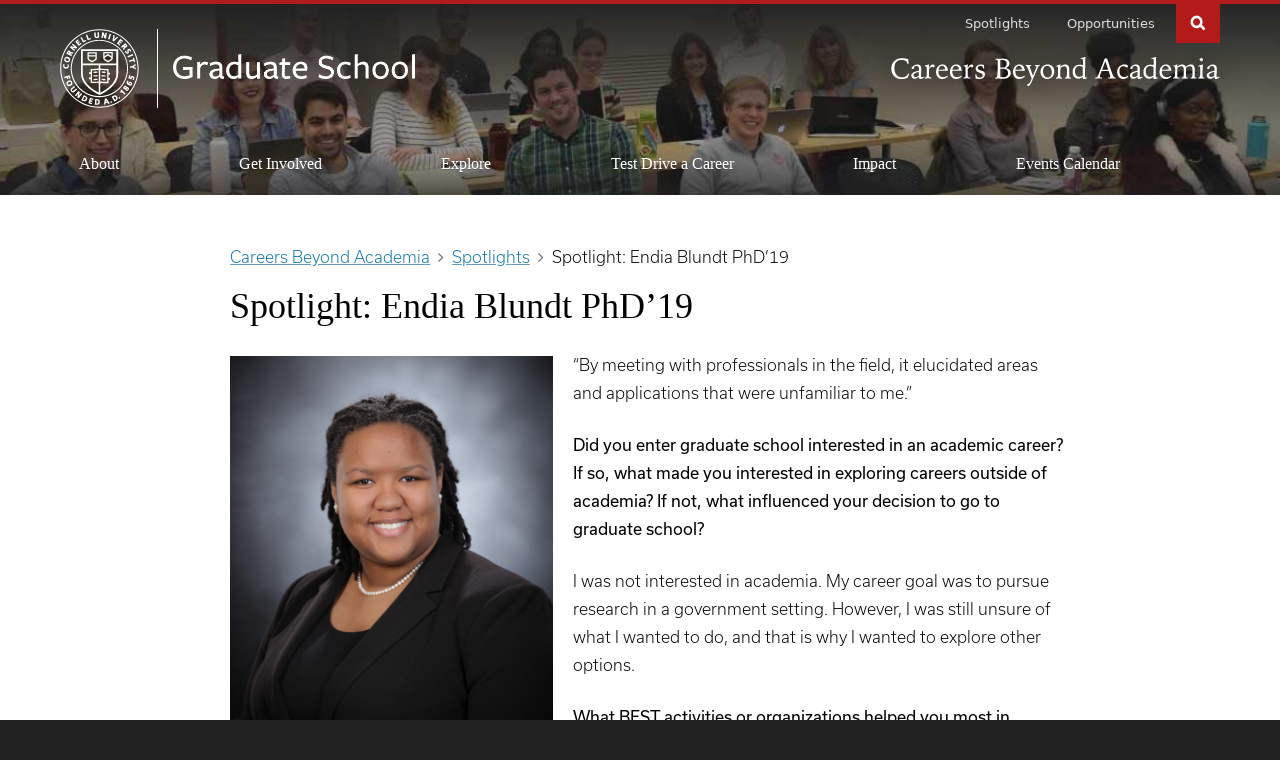

--- FILE ---
content_type: text/css
request_url: https://gradcareers.cornell.edu/wp-content/themes/cwd_cornell/css/base.css?ver=518683022
body_size: 17393
content:
@charset "UTF-8";
/*! normalize.css v7.0.0 | MIT License | github.com/necolas/normalize.css */
html {
  line-height: 1.15;
  -ms-text-size-adjust: 100%;
  -webkit-text-size-adjust: 100%;
}

body {
  margin: 0;
}

article,
aside,
footer,
header,
nav,
section {
  display: block;
}

h1 {
  font-size: 2em;
  margin: 0.67em 0;
}

figcaption,
figure,
main {
  display: block;
}

figure {
  margin: 1em 40px;
}

hr {
  -webkit-box-sizing: content-box;
          box-sizing: content-box;
  height: 0;
  overflow: visible;
}

pre {
  font-family: monospace, monospace;
  font-size: 1em;
}

a {
  background-color: transparent;
  -webkit-text-decoration-skip: objects;
}

abbr[title] {
  border-bottom: none;
  text-decoration: underline;
  -webkit-text-decoration: underline dotted;
          text-decoration: underline dotted;
}

b,
strong {
  font-weight: inherit;
}

b,
strong {
  font-weight: bolder;
}

code,
kbd,
samp {
  font-family: monospace, monospace;
  font-size: 1em;
}

dfn {
  font-style: italic;
}

mark {
  background-color: #ff0;
  color: #000;
}

small {
  font-size: 80%;
}

sub,
sup {
  font-size: 75%;
  line-height: 0;
  position: relative;
  vertical-align: baseline;
}

sub {
  bottom: -0.25em;
}

sup {
  top: -0.5em;
}

audio,
video {
  display: inline-block;
}

audio:not([controls]) {
  display: none;
  height: 0;
}

img {
  border-style: none;
}

svg:not(:root) {
  overflow: hidden;
}

button,
input,
optgroup,
select,
textarea {
  font-family: sans-serif;
  font-size: 100%;
  line-height: 1.15;
  margin: 0;
}

button,
input {
  overflow: visible;
}

button,
select {
  text-transform: none;
}

button,
html [type=button],
[type=reset],
[type=submit] {
  -webkit-appearance: button;
}

button::-moz-focus-inner,
[type=button]::-moz-focus-inner,
[type=reset]::-moz-focus-inner,
[type=submit]::-moz-focus-inner {
  border-style: none;
  padding: 0;
}

button:-moz-focusring,
[type=button]:-moz-focusring,
[type=reset]:-moz-focusring,
[type=submit]:-moz-focusring {
  outline: 1px dotted ButtonText;
}

fieldset {
  padding: 0.35em 0.75em 0.625em;
}

legend {
  -webkit-box-sizing: border-box;
          box-sizing: border-box;
  color: inherit;
  display: table;
  max-width: 100%;
  padding: 0;
  white-space: normal;
}

progress {
  display: inline-block;
  vertical-align: baseline;
}

textarea {
  overflow: auto;
}

[type=checkbox],
[type=radio] {
  -webkit-box-sizing: border-box;
          box-sizing: border-box;
  padding: 0;
}

[type=number]::-webkit-inner-spin-button,
[type=number]::-webkit-outer-spin-button {
  height: auto;
}

[type=search] {
  -webkit-appearance: textfield;
  outline-offset: -2px;
}

[type=search]::-webkit-search-cancel-button,
[type=search]::-webkit-search-decoration {
  -webkit-appearance: none;
}

::-webkit-file-upload-button {
  -webkit-appearance: button;
  font: inherit;
}

details,
menu {
  display: block;
}

summary {
  display: list-item;
}

canvas {
  display: inline-block;
}

template {
  display: none;
}

[hidden] {
  display: none;
}

/* Bootstrap Compatibility Bridge
   ************************************ */
*,
*:before,
*:after {
  -webkit-box-sizing: border-box;
  box-sizing: border-box;
}

.sr-only {
  position: absolute;
  width: 1px;
  height: 1px;
  margin: -1px;
  padding: 0;
  overflow: hidden;
  clip: rect(0, 0, 0, 0);
  border: 0;
}

.sr-only-focusable:active, .sr-only-focusable:focus {
  position: static;
  width: auto;
  height: auto;
  margin: 0;
  overflow: visible;
  clip: auto;
}

.container-fluid {
  margin-right: auto;
  margin-left: auto;
  padding-left: 15px;
  padding-right: 15px;
}

.container-fluid:before, .container-fluid:after {
  content: " ";
  display: table;
}

.container-fluid:after {
  clear: both;
}

.row {
  margin-left: -15px;
  margin-right: -15px;
}

.row > * {
  padding-left: 15px;
  padding-right: 15px;
}

.row:before, .row:after {
  content: " ";
  display: table;
}

.row:after {
  clear: both;
}

/* Bootstrap Depreciated */
.no-bootstrap {
  margin-right: -4em;
}

.no-bootstrap boot {
  position: relative;
  left: -1.85em;
  font-size: 150%;
}

.no-bootstrap fire:first-of-type {
  position: relative;
  top: -0.1em;
}

.no-bootstrap smoke:first-of-type {
  position: relative;
  left: -0.3em;
  top: -0.2em;
  font-size: 200%;
  display: inline-block;
  -webkit-transform: rotate(270deg);
          transform: rotate(270deg);
  opacity: 0.35;
}

.no-bootstrap smoke:last-of-type {
  position: relative;
  left: -3em;
  top: -0.2em;
  display: inline-block;
  -webkit-transform: rotate(330deg);
          transform: rotate(330deg);
  opacity: 0.5;
}

.no-bootstrap fire:last-of-type {
  position: relative;
  left: -5.8em;
  top: 0.1em;
  font-size: 80%;
}

/* CWD Cornell Framework Base
   ************************************ */
/* Typography */
body {
  font-family: Verdana, sans-serif;
  font-size: 14px;
  -webkit-font-smoothing: subpixel-antialiased;
}

main, #main, body > footer, .band {
  line-height: 1.6;
}

a {
  color: #127cb5;
}

a:hover, a:focus {
  color: #000;
}

a:active {
  color: #666;
}

h1, h2, h3, h4, h5, h6, p, ul, ol, dl, table, .h1, .h2, .h3, .h4, .h5, .h6 {
  margin-top: 0;
}

h1, h2, h3, .h1, .h2, .h3, .serif, .editorial, .editorial p {
  font-family: Georgia, serif;
}

h4, h5, h6, .h4, .h5, .h6, .sans, .lead, .intro, .page-toc {
  font-family: Avenir Next, -apple-system, system-ui, BlinkMacSystemFont, "Segoe UI", Roboto, Helvetica Neue, sans-serif;
  font-weight: normal;
}

h1, h2, h3, .h1, .h2, .h3 {
  font-weight: normal;
  margin-bottom: 0.7em;
  line-height: 1.2;
}

h4, h5, h6, .h4, .h5, .h6 {
  font-weight: normal;
  margin-bottom: 1em;
  line-height: 1.4;
}

h1, .h1 {
  font-size: 36px;
  line-height: 1.1;
}

h2, .h2 {
  font-size: 30px;
}

h3, .h3 {
  font-size: 24px;
}

main h2, #main h2 {
  color: #b31b1b;
}

main h3, #main h3 {
  color: #000;
}

h4, .h4 {
  font-size: 18px;
  font-weight: 500;
}

h5, .h5 {
  font-size: 16px;
  font-weight: 600;
  color: #444;
}

h6, .h6 {
  font-size: 16px;
  color: #767676;
}

.intro, .lead {
  font-size: 18px;
}

.secondary .intro, .secondary .lead {
  font-size: 16px;
}

.intro strong, .lead strong, .intro b, .lead b {
  font-weight: 700;
}

.editorial {
  font-size: 16px;
  color: #333;
  padding: 4% 4% 3%;
}

p, blockquote, pre, figure, aside, ul, ol, dl, table, #main form {
  margin-bottom: 1.5em;
}

li {
  margin-bottom: 0.5em;
}

li > ul, li > ol {
  margin-top: 0.5em;
}

ol.decimal-leading-zero > li {
  list-style-type: decimal-leading-zero;
}

ol.lower-alpha > li {
  list-style-type: lower-alpha;
}

ol.upper-alpha > li {
  list-style-type: upper-alpha;
}

ol.lower-roman > li {
  list-style-type: lower-roman;
}

ol.upper-roman > li {
  list-style-type: upper-roman;
}

code, kbd, pre, samp {
  font-family: Courier, monospace;
}

code, kbd, samp {
  background: rgba(0, 0, 0, 0.07);
  border-radius: 0;
}

code {
  color: #b31b1b;
  font-size: 100%;
}

.intro code, .lead code {
  font-size: 90%;
}

mark {
  padding: 0.1em 0.2em;
}

small, figcaption, .caption, h5 small, h6 small, .h5 small, .h6 small {
  font-size: 85.7142857143%;
  /* 12px base */
}

small figcaption, figcaption small, small .caption, .caption small {
  font-size: 91.6666666667%;
  /* 11px base */
}

hr {
  border: none;
  border-bottom: 1px solid #e5e5e5;
  margin-bottom: 1.25em;
  clear: both;
  padding: 1px 0;
}

hr.inline {
  clear: none;
}

hr.clear, hr.section-break, hr.section-header, hr.section-footer {
  clear: both;
  float: left;
  width: 100% !important;
}

hr.section-break {
  margin: 1.5em 0 2.25em;
}

hr.section-header {
  margin: 0 0 2.25em;
}

hr.section-footer {
  margin: 1.5em 0 0;
}

hr.fade {
  opacity: 0.3;
}

h1:last-child, h2:last-child, h3:last-child, h4:last-child, h5:last-child, h6:last-child, p:last-child, ul:last-child, ol:last-child, dl:last-child, li:last-child, table:last-child, figure:last-child, aside:last-child, #main-content form:last-child, .panel:last-child, .row:last-child {
  margin-bottom: 0;
}

/* Utility */
.vertical-align {
  display: -webkit-box;
  display: -ms-flexbox;
  display: flex;
  -webkit-box-align: center;
  -ms-flex-align: center;
  align-items: center;
}

.flex {
  display: -webkit-box;
  display: -ms-flexbox;
  display: flex;
  -ms-flex-wrap: wrap;
  flex-wrap: wrap;
}

.flex-grow {
  -ms-flex-wrap: nowrap;
  flex-wrap: nowrap;
}

.flex-grow > * {
  -webkit-box-flex: 1;
  -ms-flex-positive: 1;
  flex-grow: 1;
}

.stunt-double {
  /* This bold and fearless daredevil is used as a second target for multiple backgrounds and other tricks */
  background: none;
  pointer-events: none;
  position: absolute;
  top: 0;
  height: 100%;
  width: 100%;
}

.icon-fa, .list-menu.nav a:after, .cwd-component .link.link-button-icon a:before, .header-emblem:before, .back-to-toc:before {
  font: normal normal normal 14px/1 FontAwesome;
  speak: none;
  font-size: inherit;
  text-rendering: auto;
  -webkit-font-smoothing: antialiased;
  -moz-osx-font-smoothing: grayscale;
}

.icon-zmdi, .tutorial.tip:before, .tutorial.note:before, .breadcrumb li a:after {
  display: inline-block;
  font: normal normal normal 14px/1 "Material-Design-Iconic-Font";
  font-size: inherit;
  speak: none;
  text-rendering: auto;
  -webkit-font-smoothing: antialiased;
  -moz-osx-font-smoothing: grayscale;
}

.round {
  border-radius: 100em;
}

.curved {
  border-radius: 6px;
}

.squared {
  border-radius: 0 !important;
}

.framed {
  border: 4px solid #fff;
}

.text-left {
  text-align: left;
}

.text-right {
  text-align: right;
}

.text-center {
  text-align: center;
}

.text-justify {
  text-align: justify;
}

.text-nowrap {
  white-space: nowrap;
}

.text-lowercase {
  text-transform: lowercase;
}

.text-uppercase {
  text-transform: uppercase;
}

.text-capitalize {
  text-transform: capitalize;
}

.puretext {
  text-transform: none !important;
  color: inherit !important;
}

.no-border {
  border: 0 !important;
}

.no-margin {
  margin-bottom: 0 !important;
}

.low-margin {
  margin-bottom: 0.15em !important;
}

.half-margin {
  margin-bottom: 0.5em !important;
}

.nobr {
  white-space: nowrap;
}

.tint {
  background: #f7f7f7;
}

.white {
  background: #fff;
}

.smallprint {
  color: #666;
  font-size: 13px;
  line-height: 1.6;
}

.fade {
  opacity: 0.4;
}

.fade-bw, .fade-bw code {
  color: #9a9a9a !important;
}

.invisible {
  visibility: hidden;
}

.relative {
  position: relative;
}

.clear {
  clear: both;
}

.full-clear {
  clear: both;
  float: left;
  width: 100%;
}

.no-clear {
  clear: none !important;
}

a.inherit {
  color: inherit;
  text-decoration: none;
  border: 0;
}

.dropshadow {
  -webkit-box-shadow: 0 1px 2px rgba(0, 0, 0, 0.15);
  box-shadow: 0 1px 2px rgba(0, 0, 0, 0.15);
}

.dropshadow-dark {
  -webkit-box-shadow: 0 2px 3px rgba(0, 0, 0, 0.3);
  box-shadow: 0 2px 3px rgba(0, 0, 0, 0.3);
}

.dropshadow-diffuse {
  -webkit-box-shadow: 0 1px 24px rgba(0, 0, 0, 0.15);
  box-shadow: 0 1px 24px rgba(0, 0, 0, 0.15);
}

.header-emblem:before {
  content: "";
  padding-right: 0.4em;
  color: #ac6464;
}

.receded {
  background: #87c5f0;
  display: block;
  overflow: hidden;
}

.receded img {
  vertical-align: middle;
  -webkit-filter: grayscale(0.6) brightness(120%);
  -moz-filter: grayscale(0.6) brightness(120%);
  -o-filter: grayscale(0.6) brightness(120%);
  -ms-filter: grayscale(0.6) brightness(120%);
  filter: grayscale(0.6) brightness(120%);
  opacity: 0.7;
  transition: all 0.15s;
  -webkit-transition: all 0.15s;
  -moz-transition: all 0.15s;
  -o-transition: all 0.15s;
  -ms-transition: all 0.15s;
}

.ios .receded img, .android .receded img,
a.receded:hover img, a.receded:focus img,
a:hover .receded img, a:focus .receded img {
  -webkit-filter: grayscale(0) brightness(100%);
  -moz-filter: grayscale(0) brightness(100%);
  -o-filter: grayscale(0) brightness(100%);
  -ms-filter: grayscale(0) brightness(100%);
  filter: grayscale(0) brightness(100%);
  opacity: 1;
}

/* Custom Links */
.no-deco, .link-icon, .link-icon-right {
  text-decoration: none;
}

.link-icon .fa, .link-icon .zmdi, .link-icon .icon, .deco .fa, .deco .zmdi, .deco .icon {
  padding-right: 0.35em;
}

.link-icon-right .fa, .link-icon-right .zmdi, .link-icon-right .icon {
  padding-left: 0.35em;
}

.link-block {
  background: rgba(0, 0, 0, 0.07);
  padding: 0.5em 0.8em 0.4em 0.7em;
  display: inline-block;
  line-height: 1;
}

a.link-more {
  display: inline-block;
  line-height: 1;
  text-decoration: none;
  white-space: nowrap;
}

a.link-button {
  font-family: Avenir Next, -apple-system, system-ui, BlinkMacSystemFont, "Segoe UI", Roboto, Helvetica Neue, sans-serif;
  background: #335a75;
  font-weight: 400;
  font-size: 16px;
  padding: 0.5em 0.8em;
  display: inline-block;
  line-height: 1;
  color: #fff;
  text-decoration: none;
  white-space: nowrap;
}

a.link-button:hover, a.link-button:focus {
  background: #2471a7;
}

a.link-button:active {
  background: #185076;
}

a.link-button .fa {
  font-size: 18px;
  position: relative;
  top: 0.5px;
  margin: 0 -0.05em 0 0.5em;
}

a.link-more .fa {
  position: relative;
  top: 0.5px;
  margin: 0 -0.05em 0 0.5em;
}

a.link-button .fa:first-child, a.link-more .fa:first-child {
  margin: 0 0.5em 0 -0.05em;
}

/* Accessibility */
#skipnav {
  position: absolute;
  top: 10px;
  left: 15px;
  z-index: 5;
}

#skipnav a {
  color: #fff;
  padding: 2px 8px;
  text-decoration: none;
  white-space: nowrap;
  position: absolute;
  left: -1000em;
}

#skipnav a:focus {
  background: #2e5690;
  left: 0;
}

.aria-target:focus {
  outline: none;
}

/* Site Footer */
body > footer {
  position: relative;
  z-index: 2;
  background: #2a2a2a;
  color: #bbb;
  padding: 0;
  font-size: 13px;
  text-align: center;
}

body > footer .sub-footer {
  background: #212121;
  font-size: 13px;
}

body > footer .footer-links li {
  line-height: 1.4;
}

body > footer .footer-links a {
  text-decoration: none;
}

body > footer .footer-links a:hover, body > footer .footer-links a:focus {
  text-decoration: underline;
}

body > footer a {
  color: #fff;
  -webkit-text-decoration-color: rgba(255, 255, 255, 0.4);
  text-decoration-color: rgba(255, 255, 255, 0.4);
}

body > footer a:hover, body > footer a:focus {
  color: #fff;
  -webkit-text-decoration-color: white;
  text-decoration-color: white;
}

body > footer a:active {
  color: #666;
  -webkit-text-decoration-color: rgba(255, 255, 255, 0.4);
  text-decoration-color: rgba(255, 255, 255, 0.4);
}

body > footer .footer-links a {
  color: #7bc9ff;
  -webkit-text-decoration-color: rgba(123, 201, 255, 0.4);
  text-decoration-color: rgba(123, 201, 255, 0.4);
  transition: color 0.2s, -webkit-text-decoration-color 0.2s, text-decoration-color 0.2s;
}

body > footer .footer-links a:hover, body > footer .footer-links a:focus {
  color: #fff;
  -webkit-text-decoration-color: white;
  text-decoration-color: white;
  -webkit-transition: none;
  transition: none;
}

body > footer .footer-links a:active {
  color: #666;
  -webkit-text-decoration-color: rgba(255, 255, 255, 0.4);
  text-decoration-color: rgba(255, 255, 255, 0.4);
}

body > footer a.link-block {
  background: rgba(109, 195, 255, 0.15);
  text-decoration: none;
  font-family: Avenir Next, -apple-system, system-ui, BlinkMacSystemFont, "Segoe UI", Roboto, Helvetica Neue, sans-serif;
  font-size: 28px;
  padding: 0.5em 0.8em;
  margin-top: 8px;
}

body > footer a.link-block:hover, body > footer a.link-block:focus {
  background: rgba(55, 160, 233, 0.4);
}

body > footer a.link-block:active {
  background: rgba(55, 160, 233, 0.6);
  color: #fff;
}

body > footer .list-menu {
  max-width: 480px;
  max-width: 80vw;
  margin: 0 auto;
  float: none;
}

body > footer .list-menu.vertical li {
  padding: 0.7em 0;
  border-top: 1px solid #4c4c4c;
}

body > footer .main-footer {
  padding: 45px 0;
}

body > footer .sub-footer {
  padding: 20px 0;
}

body > footer .h3 {
  color: #eee;
}

body > footer .h5 {
  color: #eee;
  font-size: 14px;
  margin-top: 0.3em;
}

body > footer .h6 {
  color: #eee;
  font-size: 14px;
  text-transform: uppercase;
}

body > footer ul li {
  font-size: 13px;
}

.footer-links {
  margin-bottom: 0;
}

.footer-links > * {
  float: left;
  width: 100%;
  margin: 2em 0 2em;
}

body > footer .sub-footer .primary {
  margin-bottom: 20px;
}

body > footer .sub-footer .list-menu {
  padding-bottom: 20px;
  border-bottom: 1px solid #3c3c3c;
}

body > footer .sub-footer .list-menu li {
  float: none;
  display: inline;
  padding: 0;
  margin: 0.2em 0.6em;
}

/* Footer Social Media */
body > footer .social {
  line-height: 0;
  display: -webkit-box;
  display: -ms-flexbox;
  display: flex;
  -webkit-box-pack: center;
      -ms-flex-pack: center;
          justify-content: center;
  max-width: 380px;
  margin: 30px auto 0;
}

body > footer .social > a {
  padding: 2px 8px;
}

body > footer .social img {
  opacity: 0.7;
  width: 48px;
  height: auto;
  max-width: 100%;
}

body > footer .social > a:first-of-type {
  padding-left: 0;
}

body > footer .social > a:last-of-type {
  padding-right: 0;
}

body > footer .social img:hover, body > footer .social img:focus {
  opacity: 1;
}

/* Section Footers and Asides */
article footer {
  background: #f7f7f7;
  color: #666;
  padding: 20px;
  overflow: hidden;
  clear: both;
  font-size: 13px;
}

article aside {
  overflow: hidden;
  background: #e3f1f6;
  padding: 20px;
}

article aside.column {
  background: transparent;
  padding: 0 0 20px;
  border-bottom: 2px solid #ebebeb;
}

/* Blockquotes */
blockquote {
  margin: 0 0 2em;
  padding: 3px 0 3px 20px;
  border-left: 1px solid #e6e6e6;
}

blockquote.offset {
  font-family: Iowan Old Style, Lusitana, Georgia, Athelas, Baskerville, Sitka Display, Constansia, serif;
  font-size: 20px;
  line-height: 1.45;
  color: #444;
  background: #fff;
  border: 1px solid #e6e6e6;
  border-left-color: #b31b1b;
  margin: 1.25em 0;
  padding: 15px 30px;
}

blockquote.offset p {
  font-size: 20px;
  line-height: 1.45;
}

blockquote footer, blockquote.offset footer {
  background: none;
  padding: 0;
}

/* Figures */
figure, .caption {
  background: rgba(0, 0, 0, 0.05);
  clear: both;
  margin: 1em 0;
}

a figure:last-child:after {
  content: "";
}

.secondary figure {
  margin: 0;
  background: #fff;
  -webkit-box-shadow: 0 2px 8px rgba(0, 0, 0, 0.05);
  box-shadow: 0 2px 8px rgba(0, 0, 0, 0.05);
}

figure img {
  display: block;
  width: 100%;
  height: auto;
}

figcaption, .caption {
  padding: 0.55em 0.6em;
  color: #666;
  clear: both;
}

a figcaption {
  text-decoration: none;
}

/* Layout */
main, #main {
  padding-top: 2.5em;
  padding-bottom: 2.5em;
  background: #fff;
}

article section {
  float: left;
  clear: both;
  width: 100%;
  padding: 0 0 3em;
  margin-bottom: 2.5em;
  border-bottom: 1px solid #ebebeb;
}

article section.no-border {
  padding: 0 0 1.5em;
  margin-bottom: 1em;
}

article section:last-child, article section.no-border:last-child {
  padding-bottom: 0;
  margin-bottom: 0;
  border-bottom: 0;
}

.row > .primary, .row > .secondary {
  float: left;
  width: 100%;
  margin-bottom: 2.5em;
}

main .row > .primary:after, main .row > .secondary:after {
  content: "";
  display: block;
  float: left;
  width: 100%;
  min-height: 1px;
  margin-top: 3em;
  border-bottom: 1px solid #ebebeb;
  clear: both;
}

main .row > .primary:last-child:after, main .row > .secondary:last-child:after {
  border-bottom: 0;
}

.row > .secondary:last-child {
  margin-bottom: 0;
}

.band, body > footer, body > header {
  float: left;
  width: 100%;
}

.band.padded {
  padding: 2.5em 0;
}

.band.accent1 {
  background: #e8f3f8;
}

.row > .secondary:empty {
  display: none;
}

#main-content {
  background: #fff;
}

.content-block {
  float: left;
  width: 100%;
  margin: 0 0 2em;
}

.content-block + .content-block, .secondary-navigation + .content-block {
  border-top: 1px solid #ebebeb;
  padding-top: 1.75em;
}

/* Tables */
.table {
  font-size: 13px;
  width: 100%;
  margin-bottom: 3em;
  border-collapse: collapse;
}

.table th[scope=col], .table thead th {
  text-align: left;
}

.table th[scope=col].text-center, .table thead th.text-center {
  text-align: center;
}

.table caption {
  padding: 0.6em 0;
  border-top: 2px solid #e8e8e8;
  font-family: Avenir Next, -apple-system, system-ui, BlinkMacSystemFont, "Segoe UI", Roboto, Helvetica Neue, sans-serif;
  font-size: 16px;
  font-weight: 400;
}

.table .blank {
  background: none !important;
}

.table td, .table th {
  background: #fff;
  padding: 0.4em 0.6em;
  border: 1px solid #d9d9d9;
  border-width: 0 1px;
}

.table.compact td, .table.compact th {
  font-size: 12px;
  padding: 0.2em 0.3em;
}

.table td:first-child, .table th:first-child {
  border-left-width: 0;
}

.table td:last-child, .table th:last-child {
  border-right-width: 0;
}

.table th {
  background: #fafafa;
}

.table thead th {
  background: #efefef;
  border-bottom-width: 1px;
}

.table.bordered tr > * {
  border-width: 1px;
}

.table.flat tr > * {
  border-width: 0;
}

.table.flat td, .table.flat th {
  padding: 0.8em;
  background: #fafafa;
}

.table.flat th {
  background: #f2f2f2;
}

.table.flat th[scope=col], .table.flat thead th {
  background: #e6e6e6;
}

.table.striped tr:nth-child(even) td {
  background: #f7f7f7;
}

.table.striped tbody tr:nth-child(even) th {
  background: #f0f0f0;
}

.table.flat.striped tr:nth-child(even) td {
  background: #ededed;
}

.table.flat.striped tbody tr:nth-child(even) th {
  background: #e8e8e8;
}

.table.colored td {
  background: #f6ffff;
  border-color: #afbfc9;
}

.table.colored.striped tr:nth-child(even) > td {
  background: #ebf3f8;
}

.table.colored th[scope=col], .table.colored thead th,
.table.flat.colored th[scope=col], .table.flat.colored thead th {
  background: #cfe3ef;
  border-color: #afbfc9;
}

.table.flat.colored tr > th[scope=row] {
  border-right-width: 1px;
}

.table.rainbow tr * {
  border-color: #aaa;
}

.table.rainbow tr > *:nth-child(5n+1) {
  background: #f6ffff;
}

.table.rainbow tr > *:nth-child(5n+2) {
  background: #f6fff7;
}

.table.rainbow tr > *:nth-child(5n+3) {
  background: #fffff6;
}

.table.rainbow tr > *:nth-child(5n+4) {
  background: #fff7fa;
}

.table.rainbow tr > *:nth-child(5n+5) {
  background: #fcf7ff;
}

.table.rainbow thead tr > *:nth-child(5n+1) {
  background: #cfe3ef;
}

.table.rainbow thead tr > *:nth-child(5n+2) {
  background: #cfefd1;
}

.table.rainbow thead tr > *:nth-child(5n+3) {
  background: #efe7cf;
}

.table.rainbow thead tr > *:nth-child(5n+4) {
  background: #efd3d1;
}

.table.rainbow thead tr > *:nth-child(5n+5) {
  background: #e7d1f1;
}

.table.rainbow.striped tr:nth-child(even) > td:nth-child(5n+1) {
  background: #ebf3f8;
}

.table.rainbow.striped tr:nth-child(even) > td:nth-child(5n+2) {
  background: #ebf8ec;
}

.table.rainbow.striped tr:nth-child(even) > td:nth-child(5n+3) {
  background: #f8f5eb;
}

.table.rainbow.striped tr:nth-child(even) > td:nth-child(5n+4) {
  background: #f8edec;
}

.table.rainbow.striped tr:nth-child(even) > td:nth-child(5n+5) {
  background: #f5ecf9;
}

.table.colored tr > th[scope=row],
.table.rainbow tr > th[scope=row] {
  background: #fafafa !important;
}

.table.colored.striped tr:nth-child(even) > th[scope=row], .table.flat.colored .blank,
.table.rainbow.striped tr:nth-child(even) > th[scope=row], .table.flat.rainbow .blank, .table.rainbow thead th:not([scope=col]) {
  background: #f0f0f0 !important;
}

.table.flat.sectioned thead th {
  border-bottom-width: 1px;
}

.table.flat.sectioned tbody > tr:first-child > td {
  border-top: 1px solid #d9d9d9;
}

.table.flat.sectioned tbody > tr:first-child > th {
  border-top: 1px solid #d9d9d9;
}

.table.sectioned tbody:before {
  content: "";
  display: block;
  height: 1.5em;
}

/* Forms */
.tribe-common .tribe-common-form-control-checkbox__input:checked,
.tribe-common .tribe-common-form-control-radio__input:checked {
  background-color: #ffffff;
}

.tribe-common-l-container.tribe-events-l-container > .breadcrumbs-wrapper {
  margin-bottom: 2.1em;
}

.tribe-common--breakpoint-medium.tribe-events .tribe-events-l-container {
  padding-top: 40px;
}

.tribe_events-template-default #main-navigation a:hover,
.tribe_events-template-default #main-navigation a:focus {
  background: #595959 !important;
  color: #fff !important;
}

#tribe-events-content a:hover,
#tribe-events-content a:focus {
  background: none !important;
  color: #0c5780 !important;
}

#tribe-events-content .tribe-events-cal-links a:hover,
#tribe-events-content .tribe-events-cal-links a:focus {
  background-color: #14232e !important;
}

#main form .form-item, #main form .form-actions {
  margin-bottom: 1.5em;
}

#main form:not(.tribe-filter-bar__form) label {
  font-family: Avenir Next, Proxima Nova, "proxima-nova", "Segoe UI Semibold", "Segoe UI", Helvetica Neue, sans-serif;
  font-size: 15px;
  font-weight: 600;
  display: block;
  margin: 0 0 0.15em;
  color: #333;
  max-width: 600px;
}

#main form input {
  font-size: 16px;
  margin: 0 0 0.25em;
  max-width: 600px;
}

#main form input[type=text],
#main form input[type=password],
#main form input[type=email],
#main form input[type=url],
#main form input[type=search] {
  width: 100%;
  padding: 0.4em 0.5em;
}

#main form .description {
  font-size: 13px;
  color: #767676;
}

#main form input[type=submit],
#main form input[type=reset],
#main form input[type=button] {
  -webkit-appearance: none;
  background: #767676;
  color: #fff;
  border: 0;
  padding: 0.5em 1.5em;
  font-family: -apple-system, system-ui, BlinkMacSystemFont, Avenir Next, "Segoe UI", Roboto, Helvetica Neue, sans-serif;
  cursor: pointer;
  -webkit-transition: background 0.1s;
  transition: background 0.1s;
}

#main form input[type=reset]:hover, #main form input[type=reset]:focus,
#main form input[type=button]:hover, #main form input[type=button]:focus {
  background: #888;
}

#main form input[type=reset]:active,
#main form input[type=button]:active {
  background: #666;
}

#main form input[type=submit] {
  background: #335a75;
}

#main form input[type=submit]:hover, #main form input[type=submit]:focus {
  background: #2471a7;
}

#main form input[type=submit]:active {
  background: #185076;
}

/* Styled Lists */
.list-menu, .list-menu > ul, .list-menu .menu-block-wrapper > ul {
  padding: 0;
  margin: 0 0 1.5em;
  list-style: none;
  float: left;
  width: 100%;
  clear: both;
}

.list-menu + h2, .list-menu + h3, .list-menu + h4, .list-menu + h5, .list-menu + h6 {
  clear: left;
}

.list-menu:last-child, .list-menu > ul:last-child, .list-menu .menu-block-wrapper > ul:last-child {
  margin-bottom: 0;
}

.list-menu li {
  float: left;
  display: block;
  background: none !important;
  padding: 0 0.6em 0 0;
  margin: 0 0.6em 0.6em 0;
  border-width: 0 1px 0 0;
}

.list-menu li:last-child {
  border-right-width: 0;
}

.list-menu.vertical li {
  float: none;
  padding: 0.4em 0;
  margin: 0;
  border-width: 0 0 1px 0;
}

.list-menu.vertical li:first-child {
  border-top-width: 1px;
}

.list-menu.divs li {
  border-color: #e5e5e5;
  border-style: solid;
}

.list-menu.links li {
  padding: 0;
  margin: 0 2px 2px 0;
}

.list-menu.links.vertical li {
  margin-right: 0;
}

.list-menu.links a {
  display: block;
  background: #eee;
  background: rgba(0, 0, 0, 0.04);
  padding: 0.4em 0.7em;
}

.list-menu.links a:hover, .list-menu.links a:focus {
  background: rgba(0, 0, 0, 0.07);
  color: #000;
}

.list-menu.links a:active {
  background: rgba(0, 0, 0, 0.12);
}

ul.list-menu.links.vertical ul, .list-menu.links.vertical ul ul {
  margin-top: 2px;
}

.list-menu li.icon:before {
  padding-right: 6px;
}

.list-menu.cols-2 li, .list-menu.cols-3 li, .list-menu.cols-4 li {
  width: 100%;
}

/* Main Navigation
   ************************************ */
#main-navigation {
  background: #666;
  color: #fff;
}

#main-navigation li {
  margin: 0 1px 0 0;
  font-family: -apple-system, system-ui, BlinkMacSystemFont, Avenir Next, "Segoe UI", Roboto, Helvetica Neue, sans-serif;
  font-size: 15px;
  line-height: 18px;
}

#main-navigation a {
  color: #fff;
  padding: 14px 1.5em;
  text-decoration: none;
  background: transparent;
  -webkit-transition: background-color 0.15s;
  transition: background-color 0.15s;
}

#main-navigation li.current-menu-item > a, #main-navigation li.current-menu-ancestor > a, #main-navigation li.active-trail > a,
#main-navigation a:hover, #main-navigation li.active > a, #main-navigation li:hover > a, .dropdown-menu li:hover > a {
  /* includes WordPress and Drupal menu classes */
  background: #444;
}

#main-navigation a:focus {
  background: #444;
  /* outline-color: #fff; */
}

/* Dropdown Navigation
   ************************************ */
.dropdown-menu ul ul {
  position: absolute;
  z-index: 100;
  background: #555;
  width: auto;
  min-width: 12em;
  max-width: 24em;
  margin: 0 !important;
  overflow: hidden;
  height: 0;
  opacity: 0;
  -ms-filter: "progid:DXImageTransform.Microsoft.Alpha(Opacity=0)";
  -webkit-transition: opacity 0s linear 0.2s;
  transition: opacity 0s linear 0.2s;
}

.dropdown-menu ul ul.flip {
  right: 0;
}

.dropdown-menu ul ul > li, #main-navigation.dropdown-menu ul ul > li {
  margin: 0;
}

.dropdown-menu ul ul > li:first-child {
  border-top: 1px solid #888;
}

.dropdown-menu a .fa {
  margin-left: 0.5em;
}

.dropdown-menu li.parent:hover > ul, .dropdown-menu li.parent.open > ul {
  overflow: visible;
  height: auto;
  opacity: 1;
  -ms-filter: "progid:DXImageTransform.Microsoft.Alpha(Opacity=100)";
}

.dropdown-menu ul ul a {
  -webkit-transition: background-color 0s;
  transition: background-color 0s;
}

/* submenus */
.dropdown-menu ul ul ul {
  top: 0;
  left: 100%;
  border-left: 1px solid #888;
  -webkit-box-shadow: 0 -2px 0 #888;
  box-shadow: 0 -2px 0 #888;
}

.dropdown-menu ul ul ul.flip {
  left: auto;
  right: 100%;
  border-left: 0;
  border-right: 1px solid #888;
}

/*
.dropdown-menu ul ul ul.flip, .dropdown-menu ul ul.flip ul {
	-moz-box-shadow: 0 -2px 0 #888;
	-webkit-box-shadow: 0 -2px 0 #888;
	box-shadow: 0 -2px 0 #888;
}
 */
.dropdown-menu ul ul ul > li:first-child {
  border-top-width: 0;
}

.dropdown-menu li.parent {
  position: relative;
}

.dropdown-menu li.parent li a {
  white-space: nowrap;
  /* disable if necessary to display long link titles with line breaks */
  overflow: hidden;
  text-overflow: ellipsis;
}

.dropdown-menu li.parent li.menu-section {
  border-top: 2px solid rgba(255, 255, 255, 0.15);
}

#mobile-close, #mobile-nav-dimmer {
  display: none;
}

#mobile-home {
  display: none;
  position: absolute;
  left: -10000em;
  top: auto;
  width: 1px;
  height: 1px;
  overflow: hidden;
}

@media (max-width: 991px) {
  #mobile-home {
    position: static;
    width: auto;
    height: auto;
  }

  #main-navigation, .home #main-navigation {
    position: absolute;
    top: 0;
    z-index: 1000;
    display: none;
    width: 100%;
    background: none;
  }

  #main-navigation.open, .home #main-navigation.open {
    display: block;
  }

  #main-navigation li {
    width: 100%;
  }

  #mobile-nav-dimmer {
    position: fixed;
    top: 0;
    left: 0;
    bottom: 0;
    right: 0;
    background: #333;
    background: rgba(51, 51, 51, 0.95);
    z-index: 999;
    display: none;
  }

  #mobile-home, #mobile-close {
    display: inline-block;
  }

  #mobile-home:before, #mobile-close:before {
    display: inline-block;
    font: normal normal normal 14px/1 "Material-Design-Iconic-Font";
    font-size: inherit;
    speak: none;
    text-rendering: auto;
    -webkit-font-smoothing: antialiased;
    -moz-osx-font-smoothing: grayscale;
    content: "";
    font-size: 24px;
  }

  #mobile-close {
    float: right;
  }

  #mobile-close:before {
    content: "";
  }

  #main-navigation ul {
    border-top: 1px solid #999;
  }

  #main-navigation ul ul, .dropdown-menu ul ul {
    background: #222;
    background: rgba(0, 0, 0, 0.3);
    width: 100%;
    border-top: 0;
    position: static;
    min-width: 0 !important;
    max-width: none !important;
    display: none;
    opacity: 1;
    height: auto;
  }

  #main-navigation li.current-menu-item a, #main-navigation li.current-menu-ancestor a,
#main-navigation li.active-trail a,
#main-navigation li.active a {
    background: inherit;
    /* disable active link highlight */
  }

  #main-navigation .fa:before, .dropdown-menu .fa:before {
    content: "";
  }

  .dropdown-menu .fa-navicon:before {
    content: "";
  }

  #main-navigation li.open > a {
    background: #444;
  }

  #main-navigation .open .fa {
    background: #333;
  }

  #main-navigation ul ul .fa, .dropdown-menu ul ul .fa {
    display: none;
  }

  #main-navigation .open .fa:before, .dropdown-menu .open .fa:before {
    content: "";
  }

  #main-navigation .open > a .fa:before, .dropdown-menu .open > a .fa:before {
    content: "";
  }

  #main-navigation .open > ul, .dropdown-menu .open > ul {
    display: block;
  }

  #main-navigation li {
    border-bottom: 1px solid #999;
  }

  #main-navigation ul ul > li {
    border-bottom: 1px solid #666;
  }

  #main-navigation ul ul > li:first-child {
    border-top: 0;
  }

  #main-navigation ul ul > li:last-child {
    border-bottom: 1px solid #444;
  }

  #main-navigation li a {
    padding: 0 1.2em 0 1.5em;
    line-height: 3.6em;
    white-space: nowrap;
    overflow: hidden;
    text-overflow: ellipsis;
  }

  #main-navigation li.parent > a span:first-child {
    float: left;
    white-space: nowrap;
    overflow: hidden;
    text-overflow: ellipsis;
    max-width: 77%;
    max-width: calc(100% - 4.3em);
  }

  #main-navigation li li.parent > a span:first-child {
    display: inline;
  }

  #main-navigation li.active > a, #main-navigation li.active:hover > a {
    background: #0068ac;
    background: rgba(0, 104, 172, 0.5);
  }

  #main-navigation li:hover > a {
    background: #555;
  }

  #main-navigation ul ul li:hover > a {
    background: #333;
  }

  #main-navigation .fa {
    float: right;
    line-height: 3.6em;
    width: 3.8em;
    margin-right: -1.2em;
    text-align: center;
    background: #555;
    border-left: 1px solid #777;
  }

  #main-navigation .fa:hover {
    background: #444;
  }

  #mobile-nav {
    display: block;
  }
}
/* Utility Navigation */
#utility-navigation {
  float: left;
  margin-right: 2px;
  display: none;
}

#utility-navigation li {
  margin: 0 1px 0 0;
  font-family: -apple-system, system-ui, BlinkMacSystemFont, Avenir Next, "Segoe UI", Roboto, Helvetica Neue, sans-serif;
  font-size: 13px;
  font-weight: 400;
}

#utility-navigation a {
  height: 34px;
  line-height: 34px;
  padding: 0 18px;
  margin-top: 1px;
  text-decoration: none;
  color: #333;
}

.more-links-button {
  font-style: italic;
}

.cu-black #utility-navigation a, .cu-gray #utility-navigation a {
  color: #ddd;
  background: rgba(255, 255, 255, 0.1);
}

.cu-black #utility-navigation a:hover, .cu-gray #utility-navigation a:hover,
.cu-black #utility-navigation a:focus, .cu-gray #utility-navigation a:focus {
  background: rgba(255, 255, 255, 0.2);
}

.cu-black #utility-navigation a:active, .cu-gray #utility-navigation a:active {
  background: rgba(0, 0, 0, 0.8);
}

/* Breadcrumb */
.breadcrumb {
  float: left;
  width: 100%;
  margin: -1.25em 0 2.25em;
  padding-bottom: 0.25em;
  border-bottom: 1px solid #ebebeb;
  font-family: -apple-system, system-ui, BlinkMacSystemFont, Avenir Next, "Segoe UI", Roboto, Helvetica Neue, sans-serif;
}

.breadcrumb li {
  font-size: 13px;
}

.breadcrumb li a {
  text-decoration: none;
}

.breadcrumb li a .limiter {
  max-width: 245px;
  overflow: hidden;
  display: inline-block;
  white-space: nowrap;
  text-overflow: ellipsis;
  text-decoration: underline;
}

.breadcrumb li a:hover .limiter, .breadcrumb li a:focus .limiter {
  text-decoration: underline;
}

.breadcrumb li a:after {
  content: "";
  padding-left: 0.8em;
  font-size: 18px;
  line-height: 13px;
  position: relative;
  bottom: -3px;
  color: #bbb;
  color: rgba(0, 0, 0, 0.2);
}

/* Classic Section Navigation (includes WordPress and Drupal support) */
/* Modern Section Navigation (includes WordPress support) */
.secondary-navigation {
  margin: 0 0 0.5em;
}

.secondary-navigation a {
  text-decoration: none;
  color: #333;
  -webkit-transition: color 0.2s;
  transition: color 0.2s;
}

.secondary-navigation ul {
  padding-left: 0;
  list-style: none;
}

.secondary-navigation ul li {
  font-family: Georgia, serif;
  font-size: 24px;
}

.secondary-navigation ul li > a {
  margin-bottom: 2em;
  color: #767676;
}

.secondary-navigation ul ul li {
  font-family: -apple-system, system-ui, BlinkMacSystemFont, Avenir Next, "Segoe UI", Roboto, Helvetica Neue, sans-serif;
  font-size: 18px;
  font-weight: 300;
  line-height: 1.4;
  border-bottom: 1px solid #e1e1e1;
  padding: 12px 0;
  margin: 0;
}

.secondary-navigation ul ul li:last-child {
  border: 0;
}

.secondary-navigation ul ul ul li {
  font-size: 14px;
  font-weight: 400;
  border: 0;
  padding: 4px 0;
}

.secondary-navigation ul ul ul {
  border-left: 3px solid #b31b1b;
  padding-left: 18px;
  margin: 10px 0 10px 1px;
}

.secondary-navigation .current-menu-item > a, .secondary-navigation .active > a {
  font-weight: 400;
  color: #b31b1b;
}

.secondary-navigation ul ul ul .current-menu-item > a, .secondary-navigation ul ul ul .active > a {
  font-weight: 500;
}

.secondary-navigation ul ul li a {
  color: #333;
}

.secondary-navigation a:hover, .secondary-navigation a:focus,
.secondary-navigation ul ul li a:hover, .secondary-navigation ul ul li a:focus {
  color: #127cb5;
  -webkit-transition: none;
  transition: none;
}

.secondary-navigation a:active,
.secondary-navigation ul ul li a:active {
  color: #000;
}

/* Header with Button */
.header-with-button {
  margin: 0 -15px;
  display: -webkit-box;
  display: -ms-flexbox;
  display: flex;
  -webkit-box-pack: justify;
  -ms-flex-pack: justify;
  justify-content: space-between;
  -ms-flex-wrap: wrap;
  flex-wrap: wrap;
  width: 100%;
  width: calc(100% + 30px);
}

.header-with-button > * {
  margin: 0 15px;
}

.header-with-button > h1, .header-with-button > h2, .header-with-button > h3, .header-with-button > h4, .header-with-button > h5, .header-with-button > h6 {
  -webkit-box-flex: 1;
  -ms-flex-positive: 1;
  flex-grow: 1;
}

.header-with-button .buttons {
  margin-top: 0.1em;
}

/* Fluid Content */
img, video {
  max-width: 100%;
  height: auto;
}

.full {
  width: 100%;
  height: auto;
}

.align-left, .align-right {
  max-width: 100%;
  width: 100%;
  margin: 0 0 1.5em;
}

.align-mobile.align-left {
  float: left;
  margin: 0.3em 20px 2px 0;
  max-width: 40%;
}

.align-mobile.align-right {
  float: right;
  margin: 0.3em 0 2px 20px;
  max-width: 40%;
}

.align-left.align-mobile.small, .align-right.align-mobile.small {
  max-width: 30%;
}

/* Contributor Styles */
strong.tutorial, em.tutorial, span.tutorial {
  color: #518212;
}

.tutorial.tip:before, .tutorial.note:before {
  content: "";
  font-size: 18px;
  margin-right: 3px;
}

.tutorial.tip:before {
  content: "";
  margin-right: 4px;
  position: relative;
  top: 1px;
}

.lead, .intro, .lead:last-child, .intro:last-child {
  color: #777;
  margin-bottom: 1.5em;
}

.page-header + .lead, .page-header + .intro, h1 + .lead, h1 + .intro {
  margin-top: -10px;
}

hr.accent1 {
  border-color: #9eddeb;
}

hr.accent2 {
  border-color: #9ebceb;
}

hr.accent3 {
  border-color: #ad9eeb;
}

hr.accent4 {
  border-color: #ebd59e;
}

hr.accent5 {
  border-color: #9eeba5;
}

hr.dotted {
  border-bottom: 1px dotted #999;
}

hr.dashed {
  border-bottom: 1px dashed #bbb;
}

hr.double {
  border-bottom: double #ddd;
}

hr.flourish, hr.bigred {
  border: 0;
  height: 28px;
  background: url("../images/layout/flourish1.svg") 50% 50% no-repeat;
  opacity: 0.3;
}

hr.bigred {
  border: 0;
  height: 32px;
  background: url("../images/layout/clocktower.svg") 50% 50% no-repeat;
  opacity: 0.4;
}

hr.heavy {
  border-bottom-width: 2px;
}

hr.extra-heavy {
  border-bottom-width: 3px;
}

.text-highlight-padded {
  padding: 0.2em 0.5em;
}

.text-highlight-padded-left {
  padding: 0.2em 0 0.2em 0.5em;
}

.text-highlight-padded-right {
  padding: 0.2em 0.5em 0.2em 0;
}

.text-highlight-dark {
  background: rgba(0, 0, 0, 0.07);
}

.text-highlight-light {
  background: rgba(255, 255, 255, 0.25);
}

.text-highlight-bright {
  background: rgba(255, 255, 255, 0.6);
}

.text-highlight-dark-gradient {
  background: linear-gradient(135deg, rgba(0, 0, 0, 0) 0%, rgba(0, 0, 0, 0.08) 100%);
}

.text-highlight-light-gradient {
  background: linear-gradient(135deg, rgba(255, 255, 255, 0) 0%, rgba(255, 255, 255, 0.25) 100%);
}

.text-highlight-bright-gradient {
  background: linear-gradient(135deg, rgba(255, 255, 255, 0) 0%, rgba(255, 255, 255, 0.7) 100%);
}

.text-highlight-red {
  background: #f2cac3;
}

.text-highlight-green {
  background: #d0f1b1;
}

.text-highlight-yellow {
  background: #f3f1b2;
}

.text-highlight-blue {
  background: #c3e9f2;
}

.text-highlight-purple {
  background: #e1caf4;
}

.text-highlight-red-fade {
  background: rgba(242, 202, 195, 0.5);
}

.text-highlight-green-fade {
  background: rgba(208, 241, 177, 0.5);
}

.text-highlight-yellow-fade {
  background: rgba(243, 241, 178, 0.5);
}

.text-highlight-blue-fade {
  background: rgba(195, 233, 242, 0.5);
}

.text-highlight-purple-fade {
  background: rgba(225, 202, 244, 0.5);
}

/* Simple Columns */
.two-col, .three-col, .four-col {
  overflow: hidden;
  clear: both;
  margin-bottom: 1.5em;
}

.two-col > *, .three-col > *, .four-col > * {
  width: 100%;
  margin-bottom: 1.5em;
}

figure.two-col > img, figure.four-col > img {
  float: left;
  width: 50%;
  margin-bottom: 0;
}

figure.three-col > img {
  float: left;
  width: 33.33333%;
  margin-bottom: 0;
}

.two-col > figcaption, .three-col > figcaption, .four-col > figcaption {
  width: auto;
  margin: 0;
}

.two-col > .collapse, .three-col > .collapse, .four-col > .collapse {
  padding: 0 !important;
}

.two-col.margined > *, .three-col.margined > *, .four-col.margined > * {
  border: 1px solid transparent;
}

/* Three-Column Content Card Grid */
.cwd-card-grid {
  float: left;
  width: 100%;
  margin: 2em 0;
}

.cwd-card-grid:last-child {
  margin-bottom: 0;
}

.cwd-card-grid .card, .cwd-card-grid.three-card .card {
  float: left;
  width: 100%;
  margin: 0 0 30px 0;
  position: relative;
}

.cwd-card-grid .card:nth-child(1n+2) {
  border-top: 3px solid #dedede;
  padding-top: 30px;
}

.cwd-card-grid.three-card .card {
  padding: 0 !important;
  border: 0 !important;
}

/* Grouping Panels */
.panel {
  width: 100%;
  padding: 5px 8px;
  border: 1px solid #dbdbdb;
  margin-bottom: 1.5em;
  /* Bootstrap Overrides */
  background-color: transparent;
  border-radius: 0;
  -webkit-box-shadow: none;
  box-shadow: none;
}

.panel.align-right {
  float: right;
}

.panel.fill {
  background-color: #f7f7f7;
}

.panel.collapse {
  padding: 0;
}

/* group options */
.accent-blue-green {
  border-color: #9eddeb !important;
}

.accent-blue {
  border-color: #9ebceb !important;
}

.accent-purple {
  border-color: #ad9eeb !important;
}

.accent-gold {
  border-color: #ebd59e !important;
}

.accent-green {
  border-color: #9eeba5 !important;
}

.accent-red {
  border-color: #ffc3b8 !important;
}

.accent-blue-green.fill {
  background-color: #ecf8fb !important;
}

.accent-blue.fill {
  background-color: #ecf2fb !important;
}

.accent-purple.fill {
  background-color: #f3f1fc !important;
}

.accent-gold.fill {
  background-color: #fbf7ec !important;
}

.accent-green.fill {
  background-color: #ecfbed !important;
}

.accent-red.fill {
  background-color: #ffede9 !important;
}

.indent1 {
  width: 98%;
  margin-left: 2%;
}

.indent2 {
  width: 96%;
  margin-left: 4%;
}

.indent3 {
  width: 94%;
  margin-left: 6%;
}

.indent4 {
  width: 92%;
  margin-left: 8%;
}

.no-indent-mobile {
  width: 100%;
  margin-left: 0;
}

.heavy-left {
  border-left-width: 3px;
}

.heavy-top {
  border-top-width: 3px;
}

/* dialog options */
.panel.dialog, .panel.padded {
  padding: 20px;
}

.panel.dialog h1, .panel.dialog h2, .panel.dialog h3, .panel.dialog h4, .panel.dialog h5, .panel.dialog h6 {
  margin-bottom: 0.5em;
}

.panel.dialog p, .panel.dialog ul, .panel.dialog ol, .panel.dialog dl {
  margin-bottom: 0.75em;
}

.panel.dialog *:last-child {
  margin-bottom: 0;
}

.panel.dialog h1 .fa, .panel.dialog h2 .fa, .panel.dialog h3 .fa, .panel.dialog h4 .fa {
  margin: 0 8px 0 -1px;
  padding-left: 1px;
  font-size: 28px;
  line-height: 0.55;
  opacity: 0.3;
}

.panel.dialog-error h1 .fa:before, .panel.dialog-error h2 .fa:before, .panel.dialog-error h3 .fa:before, .panel.dialog-error h4 .fa:before {
  content: "";
}

.panel.dialog-warning h1 .fa:before, .panel.dialog-warning h2 .fa:before, .panel.dialog-warning h3 .fa:before, .panel.dialog-warning h4 .fa:before {
  content: "";
}

.panel.dialog-notice h1 .fa:before, .panel.dialog-notice h2 .fa:before, .panel.dialog-notice h3 .fa:before, .panel.dialog-notice h4 .fa:before {
  content: "";
}

.panel.dialog-success h1 .fa:before, .panel.dialog-success h2 .fa:before, .panel.dialog-success h3 .fa:before, .panel.dialog-success h4 .fa:before {
  content: "";
}

/* Functional Components (News, Events, Spotlights, etc... */
.cwd-component .field {
  margin-bottom: 1em;
}

.cwd-component .field-group .field:last-child, .cwd-component footer .field:last-child {
  margin-bottom: 0;
}

.cwd-component h3 {
  font-size: 22px;
}

.cwd-component h4 {
  font-size: 18px;
  color: #9a9a9a;
  margin-bottom: 0;
}

.cwd-component .label-small h4 {
  font-size: 12px;
  font-weight: 600;
  margin-bottom: 0.25em;
}

.cwd-component a.designer {
  color: #444;
  text-decoration: none;
}

.cwd-component a.designer .deco {
  border-bottom: 2px solid transparent;
  -webkit-transition: border-color 0.15s;
  transition: border-color 0.15s;
}

.cwd-component a.designer:hover, .cwd-component a.designer:focus {
  color: #000;
}

.cwd-component a.designer:hover .deco, .cwd-component a.designer:focus .deco {
  border-color: #afcdee;
}

.cwd-component .subheading h4 {
  color: #ac6464 !important;
  font-size: 14px;
  font-weight: 600;
  margin-bottom: 1em;
}

.cwd-component .subheading h4.uppercase {
  font-size: 12px;
  font-weight: 700;
  letter-spacing: 0.03em;
}

.cwd-component .subheading h4 a {
  -webkit-transition: color 0.15s;
  transition: color 0.15s;
}

.cwd-component .subheading h4 a:hover, .cwd-component .subheading h4 a:focus {
  color: #000 !important;
  text-decoration: underline;
}

.cwd-component .taxonomy {
  font-size: 13px;
  color: #666;
}

.cwd-component .taxonomy .field-item:after {
  content: ",";
}

.cwd-component .taxonomy .field-item:last-child:after {
  content: none;
}

.cwd-component .metadata-set {
  font-size: 11px;
  color: #888;
}

.cwd-component .metadata-set > * {
  display: inline;
  padding-right: 0.5em;
  margin-right: 0.8em;
  border-right: 1px solid #afcdee;
}

.cwd-component .metadata-set > *:last-child, .cwd-component .metadata-set.metadata-blocks > * {
  padding-right: 0;
  margin-right: 0;
  border-right: 0;
}

.cwd-component .metadata-set a {
  color: #888;
  text-decoration: none;
}

.cwd-component .metadata-set .deco {
  display: inline-block;
  margin-bottom: 0.4em;
  border-bottom: 1px solid transparent;
}

.cwd-component .metadata-set a:hover .deco, .cwd-component .metadata-set a:focus .deco {
  color: #000;
  border-bottom: 1px solid #afcdee;
}

.cwd-component .metadata-set.metadata-blocks, .cwd-component .metadata-set.metadata-blocks a {
  color: #666;
}

.cwd-component .metadata-set.metadata-blocks .deco {
  background: rgba(0, 0, 0, 0.07);
  padding: 1px 8px;
  border-radius: 1px;
  border: 0 !important;
  -webkit-transition: background-color 0.15s, color 0.15s;
  transition: background-color 0.15s, color 0.15s;
}

.cwd-component .metadata-set.metadata-blocks .accent-dark .deco {
  color: #fff;
  background: rgba(0, 0, 0, 0.6);
}

.cwd-component .metadata-set.metadata-blocks .accent-blue .deco {
  background: #d7e3f7;
}

.cwd-component .metadata-set.metadata-blocks .accent-green .deco {
  background: #d6f7d9;
}

.cwd-component .metadata-set.metadata-blocks .accent-red .deco {
  background: #ffe6e1;
}

.cwd-component .metadata-set.metadata-blocks .accent-yellow .deco {
  background: #f7f1bb;
}

.cwd-component .metadata-set.metadata-blocks .accent-blue-dark .deco {
  color: #fff;
  background: #749fe2;
}

.cwd-component .metadata-set.metadata-blocks .accent-green-dark .deco {
  color: #fff;
  background: #43bd46;
}

.cwd-component .metadata-set.metadata-blocks .accent-red-dark .deco {
  color: #fff;
  background: #e06f5a;
}

.cwd-component .metadata-set.metadata-blocks .accent-yellow-dark .deco {
  color: #fff;
  background: #d2a91b;
}

.cwd-component .metadata-set.metadata-blocks a:hover .deco, .cwd-component .metadata-set.metadata-blocks a:focus .deco {
  background: rgba(0, 0, 0, 0.6);
  color: #fff;
}

.cwd-component .metadata-set.metadata-blocks .accent-dark a:hover .deco, .cwd-component .metadata-set.metadata-blocks .accent-dark a:focus .deco {
  background: rgba(0, 0, 0, 0.95);
}

.cwd-component .metadata-set.metadata-blocks .accent-blue a:hover .deco, .cwd-component .metadata-set.metadata-blocks .accent-blue a:focus .deco {
  background: #749fe2;
  color: #fff;
}

.cwd-component .metadata-set.metadata-blocks .accent-green a:hover .deco, .cwd-component .metadata-set.metadata-blocks .accent-green a:focus .deco {
  background: #43bd46;
  color: #fff;
}

.cwd-component .metadata-set.metadata-blocks .accent-red a:hover .deco, .cwd-component .metadata-set.metadata-blocks .accent-red a:focus .deco {
  background: #e06f5a;
  color: #fff;
}

.cwd-component .metadata-set.metadata-blocks .accent-yellow a:hover .deco, .cwd-component .metadata-set.metadata-blocks .accent-yellow a:focus .deco {
  background: #d2a91b;
  color: #fff;
}

.cwd-component .metadata-set.metadata-blocks .accent-blue-dark a:hover .deco, .cwd-component .metadata-set.metadata-blocks .accent-blue-dark a:focus .deco {
  background: #0028be;
}

.cwd-component .metadata-set.metadata-blocks .accent-green-dark a:hover .deco, .cwd-component .metadata-set.metadata-blocks .accent-green-dark a:focus .deco {
  background: #006b00;
}

.cwd-component .metadata-set.metadata-blocks .accent-red-dark a:hover .deco, .cwd-component .metadata-set.metadata-blocks .accent-red-dark a:focus .deco {
  background: #ba0000;
}

.cwd-component .metadata-set.metadata-blocks .accent-yellow-dark a:hover .deco, .cwd-component .metadata-set.metadata-blocks .accent-yellow-dark a:focus .deco {
  background: #b77600;
}

.cwd-component .date {
  font-size: 11px;
  color: #888;
  margin-bottom: 0.5em;
}

.cwd-component .date .icon, .cwd-component .date .fa {
  font-size: 14px;
  margin-right: 6px;
  color: #999;
}

.cwd-component .date .icon-info-news {
  font-size: 16px;
  color: #b87070;
  position: relative;
  top: 1px;
}

.cwd-component .events li a {
  float: left;
  width: 100%;
  margin: 1.5em 0 0;
  padding-bottom: 1.5em;
  border-bottom: 1px solid #e5e5e5;
}

.cwd-component .events li:last-of-type a {
  border-bottom: 0;
}

.cwd-component .events li a {
  border: 0;
  margin: 1em 0 0;
  padding-bottom: 1em;
}

.cwd-component .events h3 {
  float: right;
  width: 80%;
  width: calc(100% - 74px);
  margin: 0;
}

.cwd-component .events {
  float: left;
  clear: both;
  width: 100%;
}

.cwd-component .events time {
  background: #b31b1b;
  color: #fff;
  float: left;
  width: 15%;
  width: calc(54px);
  min-height: 54px;
  text-align: center;
  -webkit-transition: background 0.15s;
  transition: background 0.15s;
}

.events a:hover time, .events a:focus time {
  background: #901212;
}

.cwd-component .events month {
  color: #f8e0c4;
  font-weight: 600;
  text-transform: uppercase;
  display: block;
  font-size: 12px;
  line-height: 27px;
}

.cwd-component .events day {
  font-family: Iowan Old Style, Lusitana, Georgia, Athelas, Baskerville, Sitka Display, Constansia, serif;
  font-size: 27px;
  line-height: 0.65;
  display: block;
}

.cwd-component .summary, .cwd-component .text {
  font-size: 13px;
}

.cwd-component .summary p, .cwd-component .text p {
  margin-bottom: 0.75em;
}

.cwd-component .field-group .field:last-child p:last-child, .cwd-component footer .field:last-child p:last-child {
  margin-bottom: 0;
}

.cwd-component .link {
  margin-bottom: 1.5em;
}

.cwd-component .link a {
  font-size: 13px;
}

.cwd-component h4.link a {
  font-size: 14px;
}

.cwd-component .link.link-button a {
  display: inline-block;
  color: #fff;
  background: #3584ba;
  text-decoration: none;
  font-size: 14px;
  padding: 4px 10px;
  border-radius: 3px;
}

.cwd-component .link.link-button a:hover, .cwd-component .link.link-button a:focus {
  background: #3f9bda;
}

.cwd-component .link.link-button a:active {
  background: #205980;
}

.cwd-component .link.link-button-icon a:before {
  content: "";
  margin-right: 0.4em;
}

.cwd-component a .fa + .deco, .cwd-component a .deco + .fa,
.cwd-component a .zmdi + .deco, .cwd-component a .deco + .zmdi,
.cwd-component a .deco + span > .fa, .cwd-component a .deco + span > .zmdi {
  margin-left: 0.4em;
}

.cwd-component-rows .card {
  border-top: 1px solid #ddd;
  padding-top: 1.65em;
  margin-bottom: 1.5em;
}

.cwd-component-rows .card:first-of-type {
  border: 0;
}

.cwd-component-rows.blocked .card, .cwd-component-rows.striped .card {
  border: 0;
  margin: 1px 0 0 -1.5%;
  padding: 2% 1.5%;
  width: 103%;
  background: rgba(0, 0, 0, 0.03);
}

.cwd-component-rows.blocked .card {
  margin-top: 4px;
}

.cwd-component-rows.striped .card:nth-child(even) {
  background: rgba(0, 0, 0, 0.07);
  background: linear-gradient(135deg, rgba(0, 0, 0, 0.08) 0%, rgba(0, 0, 0, 0.03) 100%);
}

.cwd-component-rows .group-image, .cwd-component-rows .group-image + .field-group,
.cwd-card-grid .group-image, .cwd-card-grid .group-image + .field-group {
  max-width: 480px;
  margin: 0 auto;
}

.cwd-component-rows .field-group > :last-child, .cwd-component-rows .field:last-child, .cwd-component-rows .field:last-child p {
  margin-bottom: 0;
}

.cwd-component-rows .group-image {
  margin-bottom: 0.75em;
  min-height: 1px;
}

.cwd-component .title + .date, .cwd-component .subheading + .date {
  margin-top: -1em;
}

.cwd-component .image + .caption {
  margin-top: -1.143em;
}

.cwd-component-rows .date {
  margin-bottom: 1.5em;
}

.cwd-component .title a .deco + span > .fa, .cwd-component .title a .deco + span > .zmdi {
  opacity: 0.3;
  font-size: 16px;
  margin-left: 0;
  padding-left: 0.5em;
  position: relative;
  top: -1px;
}

.cwd-card-grid .field {
  margin-bottom: 1em;
}

.cwd-card-grid .emblem, .cwd-card-grid .overlay {
  font-family: Verdana, sans-serif;
}

.cwd-card-grid .group-image {
  position: relative;
  margin-bottom: 1em;
}

.cwd-card-grid .group-image .field, .cwd-card-grid .field:last-child {
  margin: 0;
}

.cwd-card-grid .group-image img {
  vertical-align: middle;
  width: 100%;
  height: auto;
}

.cwd-card-grid .emblem {
  position: absolute;
  top: 5px;
  left: 5px;
  z-index: 1;
  color: #fff;
  font-size: 11px;
  display: inline-block;
  padding: 2px 8px 2px 7px;
  background: #000;
  background: rgba(0, 0, 0, 0.6);
  pointer-events: none;
}

.cwd-card-grid .overlay {
  position: absolute;
  bottom: -1px;
  left: 0;
  right: 0;
  z-index: 1;
  color: #fff;
  font-size: 11px;
  text-transform: uppercase;
  display: inline-block;
  padding: 4px 9px;
  background: #7ab034;
  background: rgba(122, 176, 52, 0.9);
  pointer-events: none;
}

.cwd-card-grid .title {
  margin-bottom: 0.5em;
}

.cwd-card-grid h3 {
  font-size: 19px;
}

.cwd-card-grid h4 {
  font-size: 14px;
}

.cwd-component.teaser .title h3 {
  font-size: 14px;
  font-weight: 500;
  line-height: 1.4;
}

.cwd-component.teaser .title h3 .fa {
  font-size: 14px !important;
  top: 0 !important;
}

.cwd-component.teaser .title + .date, .cwd-component.teaser .subheading + .date {
  margin-top: -0.5em;
}

.cwd-component.teaser .title h3 .designer {
  font-weight: 600;
}

.cwd-component.page h1 + .date, .cwd-component.page .title + .date, .cwd-component.page .subheading + .date, .cwd-component.page .date:first-child {
  font-size: 13px;
  margin: 2em 0 1em;
  padding-bottom: 1em;
  border-bottom: 1px solid #ededed;
}

.cwd-component.page .body + .metadata-set {
  padding-top: 1em;
  margin-top: 1em;
  border-top: 1px solid #ededed;
}

.cwd-component.page footer {
  margin-top: 1.5em;
}

/* Custom Sidebar Spotlight */
.secondary .spotlight {
  margin-bottom: 2em;
}

.secondary .spotlight a {
  text-decoration: none;
}

.secondary .spotlight figure {
  text-align: center;
}

#main .secondary .spotlight figure h3 {
  color: #b31b1b;
  font-size: 15px;
  font-family: Iowan Old Style, Lusitana, Georgia, Athelas, Baskerville, Sitka Display, Constansia, serif;
  text-transform: uppercase;
  margin: 0.75em 0 0.55em;
}

.secondary .spotlight figcaption {
  font-family: Avenir Next, -apple-system, system-ui, BlinkMacSystemFont, "Segoe UI", Roboto, Helvetica Neue, sans-serif;
  font-size: 16px;
  padding-bottom: 1em;
}

.secondary .spotlight a:hover figcaption, .secondary .spotlight a:focus figcaption {
  color: #000;
}

@media (min-width: 480px) {
  .align-left {
    float: left;
    margin: 0.3em 20px 2px 0;
    width: auto;
    max-width: 40%;
  }

  .align-right {
    float: right;
    margin: 0.3em 0 2px 20px;
    width: auto;
    max-width: 40%;
  }

  .align-left.small, .align-right.small {
    width: auto;
    max-width: 30%;
  }

  .no-indent-mobile.indent1 {
    width: 98%;
    margin-left: 2%;
  }

  .no-indent-mobile.indent2 {
    width: 96%;
    margin-left: 4%;
  }

  .no-indent-mobile.indent3 {
    width: 94%;
    margin-left: 6%;
  }

  .no-indent-mobile.indent4 {
    width: 92%;
    margin-left: 8%;
  }

  .cwd-card-grid .card {
    width: 48%;
    margin: 0 4% 30px 0;
  }

  .cwd-card-grid .card:nth-child(1n+2) {
    border: 0;
    padding: 0;
  }

  .cwd-card-grid .card:nth-child(2n+2) {
    margin-right: 0;
  }

  .cwd-card-grid .card:nth-child(2n+1) {
    clear: left;
  }

  .cwd-card-grid .card:nth-child(1n+3) {
    border-top: 3px solid #dedede;
    padding-top: 30px;
  }

  .cwd-card-grid.singles .card {
    width: 100% !important;
    margin: 0 0 15px 0 !important;
    padding-top: 18px !important;
    border-top: 0 !important;
  }

  .cwd-card-grid.singles .card:first-child {
    padding-top: 0 !important;
  }
}
@media (min-width: 768px) {
  .container-fluid {
    padding-left: 30px;
    padding-right: 30px;
    max-width: 1340px;
  }

  .container-fluid.navbar {
    padding-left: 15px;
    padding-right: 15px;
    max-width: 1280px;
  }

  .mobile-only {
    display: none !important;
  }

  .sr-and-mobile-only {
    position: absolute;
    width: 1px;
    height: 1px;
    margin: -1px;
    padding: 0;
    overflow: hidden;
    clip: rect(0, 0, 0, 0);
    border: 0;
  }

  .secondary-navigation {
    margin: 0 0 4em;
  }

  main .row > .primary:after, main .row > .secondary:after {
    margin-top: 3em;
  }

  main, #main {
    padding-top: 3.5em;
  }

  .sidebar .row > .primary, .sidebar-left .row > .primary, .sidebar-right .sidebar-left .row > .primary {
    width: 65%;
    float: right;
  }

  .sidebar .row > .secondary, .sidebar-left .row > .secondary, .sidebar-right .sidebar-left .row > .secondary {
    width: 35%;
    float: left;
  }

  .sidebar main .row > .primary:after {
    border-bottom: 0;
  }

  .sidebar-right .row > .primary {
    float: left;
  }

  .sidebar-right .row > .secondary {
    float: right;
  }

  .sidebar-right #sidebar-bottom {
    clear: right;
  }

  .sidebar-tint main {
    position: relative;
  }

  .sidebar-tint .row {
    position: relative;
    z-index: 2;
  }

  .sidebar-tint main:before {
    display: block;
    content: "";
    background: #f7f7f7;
    width: 32%;
    width: calc(35% - 40.000000002px);
    position: absolute;
    top: 0;
    bottom: 0;
    left: 30px;
    z-index: 1;
  }

  .sidebar-tint-fade main:before {
    background-image: url("../images/layout/sidebar_top_fade.png");
    background-position: 0 0;
    background-repeat: no-repeat;
    background-size: 100%;
  }

  .sidebar-tint.sidebar-right main:before {
    left: auto;
    right: 30px;
  }

  .sidebar-tint main .row > .secondary {
    padding-left: 30px;
    padding-right: 30px;
  }

  .sidebar.sidebar-tint-edge #main-content {
    background: #fff;
    background: url([data-uri]);
    background: -webkit-gradient(linear, left top, right top, color-stop(50%, #f7f7f7), color-stop(50%, #ffffff));
    background: linear-gradient(to right, #f7f7f7 50%, #ffffff 50%);
  }

  .sidebar.sidebar-tint-edge.sidebar-right #main-content {
    background: #fff;
    background: url([data-uri]);
    background: -webkit-gradient(linear, left top, right top, color-stop(50%, #ffffff), color-stop(50%, #f7f7f7));
    background: linear-gradient(to right, #ffffff 50%, #f7f7f7 50%);
  }

  .sidebar.sidebar-tint-edge main:before {
    width: 35%;
    width: calc(35% - 10px);
    left: 0;
  }

  .sidebar.sidebar-tint-edge.sidebar-right main:before {
    left: auto;
    right: 0;
  }

  .sidebar-tint-edge main .row > .secondary {
    padding-left: 15px;
    padding-right: 30px;
  }

  .sidebar-tint-edge.sidebar-right main .row > .secondary {
    padding-left: 30px;
    padding-right: 15px;
  }

  .two-col > *:nth-child(2n+1), .three-col > *:nth-child(3n+1), .four-col > *:nth-child(4n+1) {
    clear: left;
  }

  .two-col > * {
    float: left;
    width: 50%;
  }

  .three-col > * {
    float: left;
    width: 33.33333%;
  }

  .four-col > * {
    float: left;
    width: 25%;
  }

  .two-col.padded > *:nth-child(odd) {
    padding-right: 15px;
    padding-bottom: 15px;
  }

  .two-col.padded > *:nth-child(even) {
    padding-left: 15px;
    padding-bottom: 15px;
  }

  .three-col.padded > *, .four-col.padded > * {
    padding: 0 15px 15px;
  }

  .three-col.padded > *:nth-child(3n+1), .four-col.padded > *:nth-child(4n+1) {
    padding-left: 0;
  }

  .three-col.padded > *:nth-child(3n+3), .four-col.padded > *:nth-child(4n+4) {
    padding-right: 0;
  }

  .list-menu.cols-2 li, .list-menu.cols-3 li, .list-menu.cols-4 li {
    width: 50%;
    padding-right: 2em;
    margin-right: 0;
  }

  .list-menu.cols-3 li {
    width: 33.3333333333%;
  }

  .list-menu.cols-4 li {
    width: 25%;
  }

  .list-menu.cols-2 li:nth-child(odd), .list-menu.cols-3 li:nth-child(3n+1), .list-menu.cols-4 li:nth-child(4n+1) {
    clear: left;
  }

  .cwd-component-rows, .cwd-component-cards, .cwd-component-rows .card {
    float: left;
    width: 100%;
    clear: both;
  }

  .cwd-component-rows .group-image {
    float: left;
    width: 30%;
    width: calc(140px);
  }

  .cwd-component-rows .group-fields {
    float: left;
    width: 70%;
    width: calc(100% - 140px);
    padding-left: 20px;
  }

  .cwd-component-rows .group-image, .cwd-component-rows .group-image + .field-group,
.cwd-card-grid .group-image, .cwd-card-grid .group-image + .field-group {
    max-width: none;
  }

  .intro, .lead {
    font-size: 21px;
  }

  .secondary .intro, .secondary .lead {
    font-size: 18px;
  }

  /* Footer */
  body > footer {
    text-align: left;
  }

  body > footer .primary {
    width: 61% !important;
  }

  body > footer .secondary {
    width: 39% !important;
  }

  body > footer .main-footer .primary {
    padding-left: 4%;
  }

  body > footer .main-footer .container-fluid {
    position: relative;
  }

  body > footer .main-footer .container-fluid:after {
    content: "";
    display: block;
    border-right: 1px solid #5e5e5e;
    position: absolute;
    left: 39%;
    top: 0;
    bottom: 0;
  }

  body > footer .primary, body > footer .secondary {
    margin: 0 !important;
  }

  body > footer .sub-footer .primary {
    text-align: right;
  }

  body > footer .list-menu.vertical li {
    padding: 0.4em 0;
    border: 0;
  }

  body > footer a.link-block {
    font-size: 14px;
  }

  .footer-links, .footer-links > * {
    margin-bottom: 0;
    padding-bottom: 0;
  }

  body > footer .footer-links a {
    text-decoration: underline;
    -webkit-text-decoration-color: rgba(123, 201, 255, 0.4);
    text-decoration-color: rgba(123, 201, 255, 0.4);
  }

  body > footer .sub-footer .list-menu {
    padding-bottom: 0;
    border: 0;
  }

  body > footer .social {
    display: block;
    max-width: none;
    margin: 0;
  }

  body > footer .social > a {
    padding: 2px 3px;
  }

  body > footer .social img {
    width: 30px;
  }
}
@media (min-width: 992px) {
  .container-fluid {
    padding-left: 60px;
    padding-right: 60px;
    max-width: 1400px;
  }

  .content-block {
    margin: 0 0 3em;
  }

  .content-block + .content-block, .secondary-navigation + .content-block {
    padding-top: 2.5em;
  }

  .sidebar-tint main .row > .secondary {
    padding-left: 15px;
    padding-right: 45px;
  }

  .sidebar-tint.sidebar-right main .row > .secondary {
    padding-left: 45px;
    padding-right: 15px;
  }

  .sidebar-tint main:before {
    width: calc(35% - 60px);
    left: 60px;
  }

  .sidebar-tint.sidebar-right main:before {
    left: auto;
    right: 60px;
  }

  .sidebar.sidebar-tint-edge main:before {
    width: 35%;
  }

  article aside.sidebar,
article aside.column {
    width: 30%;
    float: right;
    margin: 0 0 15px 15px;
  }

  article aside.column {
    padding: 5px 0 5px 15px;
    border: 0;
    border-left: 1px solid #ebebeb;
    margin-bottom: 10px;
  }

  .cwd-component-rows .group-image {
    width: calc(180px);
    margin: 0;
  }

  .cwd-component-rows .group-fields {
    width: calc(100% - 180px);
  }

  .cwd-card-grid.three-card .card, .cwd-card-grid.three-card .card:nth-child(2n+2) {
    width: 31%;
    margin: 0 3.5% 30px 0;
    border: 0;
  }

  .cwd-card-grid.three-card .card:nth-child(1n+3) {
    border-top: 0;
    padding-top: 0;
  }

  .cwd-card-grid.three-card .card:nth-child(3n+3) {
    margin-right: 0;
  }

  .cwd-card-grid.three-card .card:nth-child(3n+1) {
    clear: left;
  }

  .cwd-card-grid.three-card .card:nth-child(2n+1) {
    clear: none;
  }

  .cwd-card-grid.three-card .card:nth-child(1n+4) {
    border-top: 3px solid #dedede;
    padding-top: 30px;
  }

  .nav-justified {
    display: -webkit-box;
    display: -ms-flexbox;
    display: flex;
  }

  .nav-justified > li, .nav-justified > li:last-child {
    -webkit-box-flex: 1;
    -ms-flex-positive: 1;
    flex-grow: 1;
    margin: 0;
    text-align: center;
  }

  .nav-justified > li li, .nav-justified > li li:first-child {
    text-align: left;
  }

  #main-navigation .nav-justified {
    padding: 12px 0;
  }

  #main-navigation .nav-justified > li > a {
    display: inline-block;
    border-radius: 4px;
  }

  #main-navigation .nav-justified > li.parent > a {
    border-radius: 4px 4px 0 0;
  }

  #utility-navigation {
    display: block;
  }

  .mobile-nav-only {
    display: none !important;
  }

  /* Footer */
  body > footer .primary {
    width: 68% !important;
  }

  body > footer .secondary {
    width: 32% !important;
  }

  body > footer .main-footer .container-fluid:after {
    left: 34%;
    left: calc(32% + 15px);
  }

  body > footer .h5 {
    font-size: 16px;
  }

  body > footer {
    font-size: 14px;
  }

  body > footer .two-col, body > footer .two-col > * {
    margin: 0;
    padding-bottom: 0 !important;
  }

  /* Blockquote */
  blockquote.offset {
    font-size: 21px;
    line-height: 1.45;
    background: none;
    float: left;
    width: 40%;
    padding: 0 30px;
    border: 0;
    border-right: 3px solid #b31b1b;
    margin: 2px 30px 10px -30px;
  }

  .sidebar-left blockquote.offset {
    float: right;
    border: 0;
    border-left: 3px solid #b31b1b;
    margin: 2px -30px 10px 30px;
  }

  blockquote.offset p {
    font-size: 21px;
    line-height: 1.45;
  }
}
@media (min-width: 1200px) {
  .editorial {
    font-size: 17px;
  }

  .cwd-card-grid .card, .cwd-card-grid .card:nth-child(2n+2) {
    width: 31%;
    margin: 0 3.5% 30px 0;
    border: 0;
  }

  .cwd-card-grid .card:nth-child(1n+3) {
    border-top: 0;
    padding-top: 0;
  }

  .cwd-card-grid .card:nth-child(3n+3) {
    margin-right: 0;
  }

  .cwd-card-grid .card:nth-child(3n+1) {
    clear: left;
  }

  .cwd-card-grid .card:nth-child(2n+1) {
    clear: none;
  }

  .cwd-card-grid .card:nth-child(1n+4) {
    border-top: 3px solid #dedede;
    padding-top: 30px;
  }

  #main-navigation .nav-justified > li a {
    padding-left: 2.5em;
    padding-right: 2.5em;
  }

  body > footer .main-footer .primary {
    padding-left: 5%;
  }

  /* Blockquote */
  blockquote.offset {
    font-size: 23px;
    line-height: 1.55;
    margin: 4px 30px 12px -60px;
  }

  .sidebar-left blockquote.offset {
    margin: 4px -30px 12px 30px;
  }

  blockquote.offset p {
    font-size: 23px;
    line-height: 1.55;
  }
}
@media (min-width: 1480px) {
  blockquote.offset {
    margin: 4px 30px 12px -90px;
  }

  .sidebar-left blockquote.offset {
    margin: 4px -30px 12px 30px;
  }
}
@media (max-width: 767px) {
  select, textarea, input[type=text], input[type=password], input[type=datetime], input[type=datetime-local], input[type=date], input[type=month], input[type=time], input[type=week], input[type=number], input[type=email], input[type=url] {
    font-size: 16px;
  }

  .no-mobile {
    display: none !important;
  }
}
/* ********************************************************** */
@media only print {
  /* Project Print Styles ***************** */
  .back-to-toc {
    display: none !important;
  }

  table td, table th {
    border: 1px solid #ddd !important;
  }
}
/*# sourceMappingURL=base.css.map */

--- FILE ---
content_type: text/css
request_url: https://gradcareers.cornell.edu/wp-content/themes/graduate_school/style.css?ver=368265440
body_size: 12101
content:
/*
Theme Name: Graduate School
Author: CIT - Custom Web Development
Description: Custom theme for Graduate School
Version: 1.0.1
Template: cwd_cornell
*/
/* base css*/
#main .filter-wrapper input[type=text], #tribe-events-bar #tribe-bar-form input[type=text], #main .filter-wrapper input[type=password], #tribe-events-bar #tribe-bar-form input[type=password], #main .filter-wrapper input[type=search], #tribe-events-bar #tribe-bar-form input[type=search], #main .filter-wrapper input[type=tel], #tribe-events-bar #tribe-bar-form input[type=tel], #main .filter-wrapper input[type=url], #tribe-events-bar #tribe-bar-form input[type=url], #main .filter-wrapper input[type=email], #tribe-events-bar #tribe-bar-form input[type=email], #main .filter-wrapper textarea, #tribe-events-bar #tribe-bar-form textarea {
  width: 100%;
  padding: 0.5em 0.75em;
  border: 1px solid #aaa;
  -webkit-box-shadow: inset 0 1px 2px rgba(0, 0, 0, 0.15);
  box-shadow: inset 0 1px 2px rgba(0, 0, 0, 0.15);
}
#main .filter-wrapper select, #tribe-events-bar #tribe-bar-form select {
  width: 100%;
  height: 2rem;
}

.screen-reader-text {
  position: absolute;
  left: -10000px;
  top: auto;
  width: 1px;
  height: 1px;
  overflow: hidden;
}

.page-international-degree-equivalencies #wp-advanced-search, .error404 #wp-advanced-search {
  display: -webkit-box;
  display: -ms-flexbox;
  display: flex;
  -ms-flex-wrap: wrap;
      flex-wrap: wrap;
}
.page-international-degree-equivalencies #wp-advanced-search .label-container, .error404 #wp-advanced-search .label-container {
  width: auto;
}
.page-international-degree-equivalencies #wp-advanced-search .wpas-search-field, .error404 #wp-advanced-search .wpas-search-field {
  -webkit-box-flex: 1;
      -ms-flex-positive: 1;
          flex-grow: 1;
}
.page-international-degree-equivalencies #wp-advanced-search #wpas-search_query, .error404 #wp-advanced-search #wpas-search_query {
  padding-right: 1em;
}
.page-international-degree-equivalencies #wp-advanced-search .wpas-text, .error404 #wp-advanced-search .wpas-text {
  max-width: 100%;
}
.page-international-degree-equivalencies #wp-advanced-search #wpas-submit input, .error404 #wp-advanced-search #wpas-submit input {
  margin-top: 1.6em;
}

body {
  font-family: Usual, "usual", sans-serif;
}

.media {
  text-decoration: none;
}
.media p {
  color: #222222;
}
.media .media-title {
  text-decoration: underline;
}

.media-wrapper {
  display: -webkit-box;
  display: -ms-flexbox;
  display: flex;
}
.media-wrapper .media-media {
  margin-right: 1em;
  -webkit-box-flex: 1;
  -ms-flex: 1;
  flex: 1;
  min-width: 100px;
  max-width: 250px;
  margin-top: 0.5em;
}
.media-wrapper .media-media img {
  width: 100%;
  height: auto;
}
.media-wrapper .media-content {
  -webkit-box-flex: 4;
  -ms-flex: 4;
  flex: 4;
}

.float-wrapper {
  display: table;
}

#main-article a[target=_blank]::after, #main-article a[href^=mailto]::before {
  display: inline-block;
  font: normal normal normal 14px/1 FontAwesome;
  speak: none;
  font-size: inherit;
  text-rendering: auto;
  -webkit-font-smoothing: antialiased;
  -moz-osx-font-smoothing: grayscale;
  margin-left: 4px;
  content: "\f08e";
}
#main-article a[href^=mailto]::before {
  margin-left: 0;
  margin-right: 4px;
  content: "\f003";
}

.caption {
  margin: 0;
}

/* individual pages/components*/
#main-navigation .container-fluid > ul.list-menu {
  margin: 0 auto;
}
@media screen and (min-width: 992px) {
  #main-navigation .container-fluid > ul.list-menu > li {
    display: -webkit-box;
    display: -ms-flexbox;
    display: flex;
    -webkit-box-flex: 1;
        -ms-flex-positive: 1;
            flex-grow: 1;
  }
  #main-navigation .container-fluid > ul.list-menu > li > a {
    -webkit-box-pack: center;
        -ms-flex-pack: center;
            justify-content: center;
  }
}

@media screen and (min-width: 992px) {
  .main-footer .textwidget {
    margin-bottom: 1.5em;
  }
}

.tribe-events-calendar thead th {
  background-color: transparent;
  color: #555555;
  text-transform: none;
  text-align: left;
  padding: 6px 9px;
  border-width: 1px 0 0 1px;
  border-style: solid;
  border-color: #717171;
}
.tribe-events-calendar .tribe-events-month-event-title {
  margin-bottom: 0;
}
.tribe-events-calendar .tribe-events-othermonth div[id*=tribe-events-daynum-] {
  background: transparent;
  opacity: 1;
}
.tribe-events-calendar td.tribe-events-past h3,
.tribe-events-calendar td.tribe-events-past div[id*=tribe-events-daynum-] > a,
.tribe-events-calendar td.tribe-events-past .tribe-events-month-event-title a {
  background: transparent;
  opacity: 1;
}
.tribe-events-calendar tbody tr:first-child td {
  border-top: none !important;
}
.tribe-events-calendar div[id*=tribe-events-daynum-] a {
  background-color: transparent;
  color: #1177ae;
}
.tribe-events-calendar div[id*=tribe-events-daynum-] a:hover, .tribe-events-calendar div[id*=tribe-events-daynum-] a:focus {
  color: #0c5780;
}
.tribe-events-calendar div[id*=tribe-events-daynum-] a:active {
  color: #0f6797;
}
.tribe-events-calendar td.tribe-events-past div[id*=tribe-events-daynum-], .tribe-events-calendar div[id*=tribe-events-daynum-], .tribe-events-calendar td.tribe-events-othermonth.tribe-events-future div[id*=tribe-events-daynum-] {
  background: transparent;
}
.tribe-events-calendar td.tribe-events-thismonth div[id*=tribe-events-daynum-] {
  color: #222222;
}
.tribe-events-calendar td.tribe-events-past div[id*=tribe-events-daynum-] {
  color: #222222;
}
.tribe-events-calendar td.tribe-events-present div[id*=tribe-events-daynum-] {
  background-color: #335a75;
  color: white;
}

@media screen and (max-width: 576px) {
  #tribe-events-pg-template #tribe-events-content .tribe-events-calendar {
    margin-top: 4em;
  }
}
#tribe-events .tribe-events-button {
  text-transform: none;
  color: white;
  border: none;
  padding: 0.75em 2.5em;
  background-color: #243f51;
  border-radius: 0;
}
#tribe-events .tribe-events-button:hover, #tribe-events .tribe-events-button:focus {
  background-color: #14232e;
}
#tribe-events .tribe-events-button:active {
  background-color: #1c3140;
}
#tribe-events .tribe-events-button:hover, #tribe-events .tribe-events-button:focus {
  color: white;
}
#tribe-events .tribe-events-button:active {
  color: white;
}
#tribe-events .tribe-events-button + #tribe-events .tribe-events-button {
  margin-left: 1em;
}

.single-tribe_events .tribe-events-schedule {
  display: -webkit-box;
  display: -ms-flexbox;
  display: flex;
  -webkit-box-align: center;
  -ms-flex-align: center;
  align-items: center;
  margin-bottom: 1em;
}
@media screen and (max-width: 768px) {
  .single-tribe_events .tribe-events-schedule {
    -webkit-box-orient: vertical;
    -webkit-box-direction: normal;
    -ms-flex-direction: column;
    flex-direction: column;
    text-align: left;
  }
}
.single-tribe_events .tribe-events-schedule h2 {
  font-size: 1.5em;
  margin-bottom: 0;
}
@media screen and (max-width: 768px) {
  .single-tribe_events .tribe-events-schedule h2 {
    width: 100%;
  }
}
.single-tribe_events .tribe-events-schedule .recurringinfo {
  margin-left: 1em;
  margin-top: 0.25em;
}
@media screen and (max-width: 768px) {
  .single-tribe_events .tribe-events-schedule .recurringinfo {
    width: 100%;
  }
}
.single-tribe_events .tribe-events-schedule .tribe-events-divider {
  display: none;
}

@media screen and (min-width: 768px) {
  #tribe-bar-collapse-toggle {
    display: none !important;
  }
}
@media screen and (max-width: 768px) {
  #tribe-bar-collapse-toggle {
    background-color: #332a27;
    text-transform: capitalize;
    display: block !important;
    width: 100%;
    color: white;
    -webkit-box-flex: 1;
    -ms-flex: 1;
    flex: 1;
    margin-bottom: 1em;
  }
  #tribe-bar-collapse-toggle:hover, #tribe-bar-collapse-toggle:focus {
    background-color: #161211;
  }
  #tribe-bar-collapse-toggle:active {
    background-color: #251e1c;
  }
}
@media screen and (max-width: 576px) {
  #tribe-bar-collapse-toggle {
    -webkit-box-flex: 0;
    -ms-flex: none;
    flex: none;
    width: 100% !important;
  }
}

#main .tribe-events-page-title {
  font-family: Iowan Old Style, Lusitana, Georgia, Athelas, Baskerville, Sitka Display, Constansia, serif;
  color: black;
  font-weight: normal;
  margin-bottom: 1.25em;
}
@media screen and (max-width: 768px) {
  #main .tribe-events-page-title {
    margin-top: 1.25em;
  }
}

.tribe-bar-date-filter, .tribe-bar-search-filter {
  margin-right: 1.5em !important;
  padding: 0;
  -webkit-box-flex: 4;
  -ms-flex: 4;
  flex: 4;
}
@media screen and (max-width: 768px) {
  .tribe-bar-date-filter, .tribe-bar-search-filter {
    margin-right: 0 !important;
  }
}

.tribe-bar-views-list {
  display: none;
}

#tribe-events-bar {
  background-color: #f7f7f7;
  padding: 1.5em;
  margin-bottom: 2em;
}
#tribe-events-bar input, #tribe-events-bar select {
  display: block;
}
#tribe-events-bar label {
  font-family: Usual, "usual", sans-serif;
  color: #555555;
  font-weight: 400;
  font-size: 1.2em;
}
#tribe-events-bar #tribe-bar-form {
  display: -webkit-box;
  display: -ms-flexbox;
  display: flex;
  -ms-flex-wrap: wrap;
  flex-wrap: wrap;
}
@media screen and (max-width: 768px) {
  #tribe-events-bar #tribe-bar-form {
    display: -webkit-box;
    display: -ms-flexbox;
    display: flex;
  }
}
@media screen and (max-width: 576px) {
  #tribe-events-bar #tribe-bar-form {
    -webkit-box-orient: vertical;
    -webkit-box-direction: normal;
    -ms-flex-direction: column;
    flex-direction: column;
  }
}
#main #tribe-events-bar #tribe-bar-form {
  margin-bottom: 0;
}

#tribe-events-bar #tribe-bar-form label {
  margin-bottom: 0.75em;
}
#tribe-events-bar #tribe-bar-form #tribe-bar-views {
  float: none;
  position: relative;
  left: inherit;
  padding-left: 0;
  top: 1.1em;
  margin-right: 1.5em;
  padding: 0;
  -webkit-box-flex: 2;
  -ms-flex: 2;
  flex: 2;
}
@media screen and (max-width: 768px) {
  #tribe-events-bar #tribe-bar-form #tribe-bar-views {
    margin: 0;
    padding-left: 1.5em;
    top: 0;
    -webkit-box-flex: 1;
    -ms-flex: 1;
    flex: 1;
  }
}
@media screen and (max-width: 576px) {
  #tribe-events-bar #tribe-bar-form #tribe-bar-views {
    -webkit-box-flex: 0;
    -ms-flex: none;
    flex: none;
    width: 100%;
    padding-left: 0;
    -webkit-box-ordinal-group: 1;
    -ms-flex-order: 0;
    order: -1;
    margin-bottom: 1em;
  }
}
#tribe-events-bar #tribe-bar-form #tribe-bar-views [name=tribe-bar-view] {
  display: block !important;
  -webkit-appearance: menulist;
  -moz-appearance: menulist;
  appearance: menulist;
}
#tribe-events-bar #tribe-bar-form #tribe-bar-views .tribe-bar-views-inner {
  background-color: transparent;
  padding: 0;
}
#tribe-events-bar #tribe-bar-form #tribe-bar-views .tribe-bar-views-inner label {
  padding: 0;
}
#tribe-events-bar #tribe-bar-form .tribe-bar-filters {
  right: 0;
}
#tribe-events-bar #tribe-bar-form label {
  text-transform: none;
}
#tribe-events-bar #tribe-bar-form input[type=text], #tribe-events-bar #tribe-bar-form select {
  border: 1px solid #717171;
  margin-top: 0.25em;
}
#tribe-events-bar #tribe-bar-form input[type=text] {
  background-color: white;
}
#tribe-events-bar #tribe-bar-form input[type=text]::-webkit-input-placeholder {
  /* Chrome/Opera/Safari */
  font-style: normal;
}
#tribe-events-bar #tribe-bar-form input[type=text]::-moz-placeholder {
  /* Firefox 19+ */
  font-style: normal;
}
#tribe-events-bar #tribe-bar-form input[type=text]:-ms-input-placeholder {
  /* IE 10+ */
  font-style: normal;
}
#tribe-events-bar #tribe-bar-form input[type=text]:-moz-placeholder {
  /* Firefox 18- */
  font-style: normal;
}
#tribe-events-bar #tribe-bar-form input[type=text]:focus {
  outline: none;
  border-bottom: 1px solid #717171;
  -webkit-box-shadow: 0px 0px 0px 4px #9dccfd;
          box-shadow: 0px 0px 0px 4px #9dccfd;
}
#tribe-events-bar #tribe-bar-form .tribe-bar-submit {
  margin-left: auto;
  position: relative;
  top: 2px;
  -webkit-box-flex: 3;
  -ms-flex: 3;
  flex: 3;
}
@media screen and (max-width: 768px) {
  #tribe-events-bar #tribe-bar-form .tribe-bar-submit {
    padding: 0;
    margin-top: 1em;
  }
}
#tribe-events-bar #tribe-bar-form .tribe-bar-submit input[type=submit] {
  font-size: 1.4em;
  text-transform: capitalize;
  background-color: #243f51;
  font-family: Usual, "usual", sans-serif;
}
#tribe-events-bar #tribe-bar-form .tribe-bar-submit input[type=submit]:hover, #tribe-events-bar #tribe-bar-form .tribe-bar-submit input[type=submit]:focus {
  background-color: #14232e;
}
#tribe-events-bar #tribe-bar-form .tribe-bar-submit input[type=submit]:active {
  background-color: #1c3140;
}
#tribe-events-bar #tribe-bar-form .tribe-bar-submit input[type=submit]:hover, #tribe-events-bar #tribe-bar-form .tribe-bar-submit input[type=submit]:focus {
  cursor: pointer;
}

.tribe-bar-filters {
  -webkit-box-flex: 6;
  -ms-flex: 6;
  flex: 6;
}
@media screen and (max-width: 768px) {
  .tribe-bar-filters {
    -webkit-box-flex: 0;
    -ms-flex: none;
    flex: none;
  }
}
@media screen and (min-width: 768px) {
  .tribe-bar-filters {
    display: block !important;
  }
}

.tribe-bar-filters-inner {
  display: -webkit-box;
  display: -ms-flexbox;
  display: flex;
  -webkit-box-align: center;
  -ms-flex-align: center;
  align-items: center;
  -webkit-box-flex: 3;
  -ms-flex: 3;
  flex: 3;
}
@media screen and (max-width: 768px) {
  .tribe-bar-filters-inner {
    -webkit-box-orient: vertical;
    -webkit-box-direction: normal;
    -ms-flex-direction: column;
    flex-direction: column;
  }
  .tribe-bar-filters-inner .tribe-bar-search-filter {
    margin-top: 1em !important;
  }
}

.tribe-events-filters-label {
  padding: 1em !important;
  margin-bottom: 0 !important;
  color: #222222 !important;
  font-family: Usual, "usual", sans-serif;
  font-weight: 700;
  background-color: #f7f7f7;
}
.tribe-events-filters-label:after {
  content: none !important;
}

#tribe_events_filter_control {
  margin: 1em 0;
}

#tribe_events_filters_wrapper .tribe-events-filters-group-heading {
  font-size: 1em;
  font-weight: bold;
  background-color: #50423d;
  border-bottom: 1px solid #332a27;
  margin: 0;
}
#tribe_events_filters_wrapper .tribe-events-filters-group-heading:hover, #tribe_events_filters_wrapper .tribe-events-filters-group-heading:focus {
  background-color: #5e4e48;
}
#tribe_events_filters_wrapper .tribe-events-filters-group-heading:active {
  background-color: #332a27;
}
#tribe_events_filters_wrapper.tribe-events-filters-vertical h3, #tribe_events_filters_wrapper.tribe-events-filters-vertical h3::after, #tribe_events_filters_wrapper.tribe-events-filters-vertical .closed h3::after {
  color: white;
}
#tribe_events_filters_wrapper.tribe-events-filters-vertical .tribe_events_filter_item.closed .tribe-filter-status:empty {
  display: none;
}
#tribe_events_filters_wrapper .tribe-filter-status {
  color: white;
}
#tribe_events_filters_wrapper .tribe-events-filter-group label {
  font-weight: 300;
  border: 0;
  margin: 0;
  border-bottom: 1px solid #f4f4f4;
  font-family: Usual, "usual", sans-serif;
  font-size: 14px;
}

#main #tribe_events_filters_form {
  margin-bottom: 0;
}

.single-tribe_events .tribe-events-single-section {
  padding: 1em;
  background-color: #f7f7f7;
}
.single-tribe_events .tribe-events-single-section:not(.secondary) {
  display: -webkit-box;
  display: -ms-flexbox;
  display: flex;
}
@media screen and (max-width: 768px) {
  .single-tribe_events .tribe-events-single-section:not(.secondary) {
    -webkit-box-orient: vertical;
    -webkit-box-direction: normal;
    -ms-flex-direction: column;
    flex-direction: column;
  }
}
.single-tribe_events .tribe-events-single-section:not(.secondary) .tribe-events-meta-group {
  -webkit-box-flex: 1;
  -ms-flex: 1;
  flex: 1;
}
@media screen and (max-width: 768px) {
  .single-tribe_events .tribe-events-single-section:not(.secondary) .tribe-events-meta-group + .tribe-events-meta-group {
    margin-top: 1.5em;
  }
}
.single-tribe_events .tribe-events-single-section .tribe-events-meta-group dl dd {
  margin: 0 0 1em 0;
}
.single-tribe_events .tribe-events-single-section .tribe-events-meta-group dl dd:last-child:not(.tribe-venue-tel) {
  margin-bottom: 0;
}
.single-tribe_events .tribe-events-single-section .tribe-meta-value .tribe-events-button {
  margin-top: 0.5em;
  display: inline-block;
}

#tribe-events-content a {
  text-decoration: underline;
}
#tribe-events-content .summary a {
  text-decoration: none;
}
#tribe-events-content .summary a:focus {
  text-decoration: underline;
}
#tribe-events-content ul.tribe-events-sub-nav {
  margin: 1em 0;
  padding-left: 0;
}
#tribe-events-content ul.tribe-events-sub-nav a {
  font-size: 1.2em;
}
#tribe-events-content ul.tribe-events-sub-nav .tribe-events-nav-previous {
  float: left;
  text-align: left;
}
#tribe-events-content ul.tribe-events-sub-nav .tribe-events-nav-next {
  float: right;
  text-align: right;
}
#tribe-events-content table.tribe-events-calendar td, #tribe-events-content table.tribe-events-calendar thead th, #tribe-events-content table.tribe-events-calendar {
  border-color: #717171;
}
#tribe-events-content .tribe-events-month-event-title {
  font-size: 1.5em;
}
#tribe-events-content .tribe-events-tooltip {
  padding: 0.75em;
}
#tribe-events-content .tribe-events-tooltip h4.entry-title {
  font-size: 1.4em;
  letter-spacing: normal;
  padding: 0;
}
@media screen and (min-width: 768px) {
  #tribe-events-content.tribe-events-single .tribe-events-event-image img {
    float: left;
    max-width: 33.33%;
    margin: 0 1em 1em 0;
  }
}

.tribe-events-list .type-tribe_events:first-of-type {
  margin-top: 0;
}
@media screen and (max-width: 768px) {
  .tribe-events-list .tribe-events-loop {
    margin-top: 5em;
  }
}

.tribe-events-list-separator-month {
  font-weight: normal;
  text-align: left;
  padding-left: 0;
  margin-bottom: 0;
}
.tribe-events-list-separator-month:after {
  display: none;
}
.tribe-events-list-separator-month span {
  padding: 0;
}
.tribe-events-list-separator-month + .type-tribe_events.tribe-events-first {
  padding-top: 0;
}

@media screen and (max-width: 768px) {
  .tribe-events-loop .tribe-events-event-meta {
    background-color: transparent;
    border: none;
  }
}
.tribe-events-loop .tribe-events-event-meta .tribe-event-schedule-details, .tribe-events-loop .tribe-events-event-meta .tribe-events-venue-details, .tribe-events-loop .tribe-events-event-meta .time-details {
  padding: 0;
  border: none;
  line-height: 1.7;
}
.tribe-events-loop .tribe-events-list-event-title {
  line-height: 1.7;
}
.tribe-events-loop .tribe-events-divider {
  margin: 0 0.5em;
}

.tribe-events-day .tribe-events-day-time-slot h5 {
  background-color: #717171;
  font-weight: normal;
}

.tribe-events-notices {
  border-color: #335a75;
  color: #2b4c63;
  background-color: #d4e2ec;
}

.tribe-common--breakpoint-medium.tribe-events .tribe-events-c-search__button {
  background-color: #50423d;
}

.tribe-filter-bar .tribe-filter-bar-c-filter {
  border: 1px solid #e5e5e5;
}

.tribe-filter-bar .tribe-filter-bar-c-filter--accordion .tribe-filter-bar-c-filter__toggle,
.tribe-filter-bar .tribe-filter-bar-c-filter__toggle {
  color: #fff;
  background-color: #50423d;
  padding: 12px 15px;
}

.tribe-filter-bar .tribe-filter-bar-c-filter__toggle-minus-icon path,
.tribe-filter-bar .tribe-filter-bar-c-filter__toggle-plus-icon path {
  stroke: #ffffff;
}

.tribe-filter-bar .tribe-filter-bar-c-filter--open .tribe-filter-bar-c-filter__container {
  padding: 15px 10px;
}

.tribe-events .tribe-events-c-ical__link {
  border: 1px solid #50423d;
  color: #50423d;
}

.tribe-common a,
.tribe-common a:active,
.tribe-common a:focus,
.tribe-common a:hover,
.tribe-common a:visited {
  color: rgb(17, 119, 174);
  border: none;
  text-decoration: underline;
}

.tribe-common .tribe-common-anchor-thin:active,
.tribe-common .tribe-common-anchor-thin:focus,
.tribe-common .tribe-common-anchor-thin:hover {
  border-bottom: none;
}

.tribe-events-c-ical__link {
  text-decoration: none;
  border: none;
}

.tribe-events .tribe-events-c-ical__link-icon-svg path {
  stroke: #50423d;
}

.tribe-events .tribe-events-c-ical__link:active,
.tribe-events .tribe-events-c-ical__link:focus,
.tribe-events .tribe-events-c-ical__link:hover {
  color: #fff !important;
  background-color: #50423d;
  text-decoration: none;
  border: none;
}

.tribe-events .tribe-events-calendar-month__day--current .tribe-events-calendar-month__day-date,
.tribe-events .tribe-events-calendar-month__day--current .tribe-events-calendar-month__day-date-link {
  color: rgb(17, 119, 174);
}

.tribe-common--breakpoint-medium.tribe-common .tribe-common-h6--min-medium {
  font-size: 28px;
  color: #b31b1b;
}

.tribe-common .tribe-common-anchor-thin {
  font-size: 20px;
}

.tribe-events-calendar-month__calendar-event-title > a {
  font-size: 12px !important;
}

.tribe-events-cal-links .tribe-events-gcal,
.tribe-events-cal-links .tribe-events-ical,
.tribe-events-event-meta a,
.tribe-events-event-meta a:visited {
  color: rgb(17, 119, 174);
}

.tribe-events-content a {
  border-bottom: none;
  color: rgb(17, 119, 174);
}

.tribe_events-template-default #main-content a:hover,
.tribe_events-template-default #main-content a:focus {
  color: #0c5780 !important;
  border-bottom: none !important;
}

.tribe-events-pro .tribe-events-pro-week-grid__header-column--current .tribe-events-pro-week-grid__header-column-daynum, .tribe-events-pro .tribe-events-pro-week-grid__header-column--current .tribe-events-pro-week-grid__header-column-daynum-link {
  color: rgb(17, 119, 174);
}

.tribe-common .tribe-common-c-svgicon {
  color: #50423d;
}

.tribe-common .tribe-common-anchor-thin-alt {
  border-bottom: none;
  color: rgb(17, 119, 174);
}

.tribe-common .tribe-common-anchor-thin-alt:hover,
.tribe-common .tribe-common-anchor-thin-alt:focus {
  border-bottom: none;
  color: #0c5780;
}

.tribe-events-notices {
  border-color: transparent;
  padding: 12px 12px 12px 12px;
}

.tribe-events-back a,
.tribe-events-back a:visited {
  color: rgb(17, 119, 174);
  text-decoration: underline;
}

.tribe-events-back a:hover,
.tribe-events-back a:focus {
  color: #0c5780;
}

.tribe-events-view {
  position: inherit;
}

.tribe-common--breakpoint-medium.tribe-events .tribe-events-l-container {
  overflow: auto;
}

.tribe-common a,
.tribe-common a:active,
.tribe-common a:focus,
.tribe-common a:hover,
.tribe-common a:visited,
.tribe-events .tribe-events-calendar-month__calendar-event-title-link,
.tribe-events .tribe-events-calendar-month__calendar-event-tooltip-title-link {
  color: #1177ae !important;
}

.tribe-common--breakpoint-medium.tribe-events .tribe-events-c-nav__next:not(:disabled),
.tribe-common--breakpoint-medium.tribe-events .tribe-events-c-nav__prev:not(:disabled),
.tribe-events .tribe-events-c-ical__link {
  color: #50423d !important;
}

#main-content #main .tribe-common--breakpoint-medium.tribe-common .tribe-common-form-control-text__input {
  padding: 20px 20px 20px 40px;
}

.tribe-common--breakpoint-medium.tribe-events .tribe-events-header--has-event-search .tribe-events-c-events-bar {
  height: 64px;
}

.form-group-inline {
  display: -webkit-box;
  display: -ms-flexbox;
  display: flex;
  -webkit-box-align: end;
  -ms-flex-align: end;
  align-items: flex-end;
  margin-bottom: 1em;
}
.form-group-inline input {
  width: 100%;
}
.form-group-inline button {
  width: auto;
  margin-left: 1em;
}

#main #cugradfos-searchform * {
  font-family: Usual, "usual", sans-serif;
}
#main #cugradfos-searchform .input-group {
  margin: 1em 0;
}
#main #cugradfos-searchform .input-group input:checked + label {
  background-color: #d1d1d1;
}
#main #cugradfos-searchform .input-group input:focus + label {
  outline: 4px solid #9dccfd;
}
#main #cugradfos-searchform .input-group label {
  display: -webkit-box;
  display: -ms-flexbox;
  display: flex;
  -webkit-box-flex: 1;
  -ms-flex: 1;
  flex: 1;
  padding: 0.5em 1em;
  margin: 0;
  -webkit-box-pack: justify;
  -ms-flex-pack: justify;
  justify-content: space-between;
  -webkit-box-align: center;
  -ms-flex-align: center;
  align-items: center;
}
#main #cugradfos-searchform .input-group label:focus {
  z-index: 1;
}
#main #cugradfos-searchform .input-group label:focus-within {
  outline: 4px solid #9dccfd;
  z-index: 1;
}
#main #cugradfos-searchform .input-group-heading label {
  background-color: #dedede;
  color: #67554f;
  font-weight: bold;
  font-size: 1.2em;
  -webkit-box-pack: start;
  -ms-flex-pack: start;
  justify-content: flex-start;
}
#main #cugradfos-searchform .input-group-heading input {
  margin: 0.3rem 0.5rem 0.4rem 0rem;
}
#main #cugradfos-searchform .input-sub-content {
  width: 100%;
  border-color: #ebebeb;
  border-style: solid;
  border-width: 0 1px;
  background-color: #f9fafa;
  z-index: 1;
  padding: 0 1em;
}
#main #cugradfos-searchform .input-sub-content fieldset {
  border: 0;
  padding: 0;
  margin: 0 -1em 0 -1em;
  border-bottom: 1px solid #ebebeb;
}
#main #cugradfos-searchform .input-sub-content legend {
  font-weight: bold;
  margin: 1em;
  top: 0.5em;
  position: relative;
  display: block;
}
#main #cugradfos-searchform .input-sub-content label {
  border-bottom: 1px solid #f4f4f4;
  padding: 0.8em 0.5em;
  -webkit-box-pack: start;
  -ms-flex-pack: start;
  justify-content: flex-start;
  -webkit-box-align: start;
  -ms-flex-align: start;
  align-items: flex-start;
  font-weight: 300;
}
#main #cugradfos-searchform .input-sub-content label:hover {
  background: white;
}
#main #cugradfos-searchform .input-sub-content label input {
  position: static;
  opacity: 1;
  display: block;
  margin: 0.3rem 0.8rem 0.5rem 0.5rem;
}
#main #cugradfos-searchform input[type=radio]:checked ~ .input-sub-content {
  display: block;
}
#main #cugradfos-searchform input[type=radio]:checked ~ .input-sub-content .input-group {
  margin: 0;
  border: none;
}
#main #cugradfos-searchform input[type=radio]:checked ~ .input-sub-content .input-group input {
  margin: 0.2rem 0.75rem 0 0;
}
#main #cugradfos-searchform input[type=radio]:checked ~ .input-sub-content .input-group label {
  border: 1px solid gray;
  margin: 0;
  padding: 1em;
  display: -webkit-box;
  display: -ms-flexbox;
  display: flex;
}
#main #cugradfos-searchform input[type=radio]:checked ~ .input-sub-content .input-group + .input-group label {
  margin-top: 0.2em;
}

.fields-of-study-wrapper ul:empty, .fields-of-study-wrapper p:empty {
  display: none;
}
.fields-of-study-wrapper .fields-of-study-list > ul > li {
  list-style: none;
}

.faculty-list {
  list-style-type: none;
  padding: 0 0 0 1em;
  margin-top: -0.5em;
}

.has-toc #main-article h1, .has-toc #main-article h2, .has-toc #main-article h3, .has-toc #main-article h4, .has-toc #main-article h5, .has-toc #main-article h6, .has-toc #main-article .h1, .has-toc #main-article .h2, .has-toc #main-article .h3, .has-toc #main-article .h4, .has-toc #main-article .h5, .has-toc #main-article .h6 {
  margin: -0.5em -0.4em 0.2em;
  padding: 0.5em 0.4em;
}
.has-toc #main-article h1:focus, .has-toc #main-article h2:focus, .has-toc #main-article h3:focus, .has-toc #main-article h4:focus, .has-toc #main-article h5:focus, .has-toc #main-article h6:focus, .has-toc #main-article .h1:focus, .has-toc #main-article .h2:focus, .has-toc #main-article .h3:focus, .has-toc #main-article .h4:focus, .has-toc #main-article .h5:focus, .has-toc #main-article .h6:focus {
  outline: none;
}
.has-toc #main-article h1 h4, .has-toc #main-article h1 h5, .has-toc #main-article h1 h6, .has-toc #main-article h1 .h4, .has-toc #main-article h1 .h5, .has-toc #main-article h1 .h6, .has-toc #main-article h2 h4, .has-toc #main-article h2 h5, .has-toc #main-article h2 h6, .has-toc #main-article h2 .h4, .has-toc #main-article h2 .h5, .has-toc #main-article h2 .h6, .has-toc #main-article h3 h4, .has-toc #main-article h3 h5, .has-toc #main-article h3 h6, .has-toc #main-article h3 .h4, .has-toc #main-article h3 .h5, .has-toc #main-article h3 .h6, .has-toc #main-article h4 h4, .has-toc #main-article h4 h5, .has-toc #main-article h4 h6, .has-toc #main-article h4 .h4, .has-toc #main-article h4 .h5, .has-toc #main-article h4 .h6, .has-toc #main-article h5 h4, .has-toc #main-article h5 h5, .has-toc #main-article h5 h6, .has-toc #main-article h5 .h4, .has-toc #main-article h5 .h5, .has-toc #main-article h5 .h6, .has-toc #main-article h6 h4, .has-toc #main-article h6 h5, .has-toc #main-article h6 h6, .has-toc #main-article h6 .h4, .has-toc #main-article h6 .h5, .has-toc #main-article h6 .h6, .has-toc #main-article .h1 h4, .has-toc #main-article .h1 h5, .has-toc #main-article .h1 h6, .has-toc #main-article .h1 .h4, .has-toc #main-article .h1 .h5, .has-toc #main-article .h1 .h6, .has-toc #main-article .h2 h4, .has-toc #main-article .h2 h5, .has-toc #main-article .h2 h6, .has-toc #main-article .h2 .h4, .has-toc #main-article .h2 .h5, .has-toc #main-article .h2 .h6, .has-toc #main-article .h3 h4, .has-toc #main-article .h3 h5, .has-toc #main-article .h3 h6, .has-toc #main-article .h3 .h4, .has-toc #main-article .h3 .h5, .has-toc #main-article .h3 .h6, .has-toc #main-article .h4 h4, .has-toc #main-article .h4 h5, .has-toc #main-article .h4 h6, .has-toc #main-article .h4 .h4, .has-toc #main-article .h4 .h5, .has-toc #main-article .h4 .h6, .has-toc #main-article .h5 h4, .has-toc #main-article .h5 h5, .has-toc #main-article .h5 h6, .has-toc #main-article .h5 .h4, .has-toc #main-article .h5 .h5, .has-toc #main-article .h5 .h6, .has-toc #main-article .h6 h4, .has-toc #main-article .h6 h5, .has-toc #main-article .h6 h6, .has-toc #main-article .h6 .h4, .has-toc #main-article .h6 .h5, .has-toc #main-article .h6 .h6 {
  margin-bottom: 0.5em;
}
.has-toc #main-article h1:target, .has-toc #main-article h2:target, .has-toc #main-article h3:target, .has-toc #main-article h4:target, .has-toc #main-article h5:target, .has-toc #main-article h6:target, .has-toc #main-article .h1:target, .has-toc #main-article .h2:target, .has-toc #main-article .h3:target, .has-toc #main-article .h4:target, .has-toc #main-article .h5:target, .has-toc #main-article .h6:target {
  -webkit-animation: target-fade 2s 1;
  animation: target-fade 2s 1;
}
@-webkit-keyframes target-fade {
  0% {
    background-color: rgba(159, 191, 213, 0.25);
  }
  100% {
    background-color: rgba(0, 0, 0, 0);
  }
}
@keyframes target-fade {
  0% {
    background-color: rgba(159, 191, 213, 0.25);
  }
  100% {
    background-color: rgba(0, 0, 0, 0);
  }
}

.back-to-toc {
  display: none;
}

#page-toc {
  margin-top: 2em;
  position: sticky;
  top: 4em;
}
.is_stuck #page-toc {
  top: 6em;
}

@media screen and (max-width: 576px) {
  #page-toc {
    position: static;
  }
}
#page-toc em {
  font-style: normal;
}
#page-toc strong {
  font-weight: 300;
}
#page-toc h3 {
  font-family: Iowan Old Style, Lusitana, Georgia, Athelas, Baskerville, Sitka Display, Constansia, serif;
}
#page-toc h4 {
  margin-bottom: 0.5em;
}
#page-toc ol {
  list-style-type: none;
  padding-left: 0;
  margin-left: 1em;
  font-size: 1rem;
}
#page-toc ol ol li {
  font-size: 0.8rem;
}
#page-toc ol ol ol {
  margin-left: 1.5rem;
}

#wpas-load img {
  width: 50px;
  height: 50px;
  -webkit-animation: loaderAnim 1.25s infinite linear;
  animation: loaderAnim 1.25s infinite linear;
}

@-webkit-keyframes loaderAnim {
  0% {
    -webkit-transform: rotate(0deg) scale(1);
    transform: rotate(0deg) scale(1);
  }
  50% {
    -webkit-transform: rotate(180deg) scale(1.2);
    transform: rotate(180deg) scale(1.2);
  }
  100% {
    -webkit-transform: rotate(360deg) scale(1);
    transform: rotate(360deg) scale(1);
  }
}
@keyframes loaderAnim {
  0% {
    -webkit-transform: rotate(0deg) scale(1);
    transform: rotate(0deg) scale(1);
  }
  50% {
    -webkit-transform: rotate(180deg) scale(1.2);
    transform: rotate(180deg) scale(1.2);
  }
  100% {
    -webkit-transform: rotate(360deg) scale(1);
    transform: rotate(360deg) scale(1);
  }
}
#main .filter-wrapper *:not(.fa) {
  font-family: Usual, "usual", sans-serif;
}
#main .filter-wrapper fieldset {
  border: 0;
  padding: 0;
  margin: 0;
  border-color: #ebebeb;
  border-style: solid;
  border-width: 0 1px 1px;
  background-color: #f9fafa;
}

#wpas-submit input {
  width: 100%;
  background-color: #335a75;
  -webkit-appearance: none;
  -moz-appearance: none;
  appearance: none;
  color: white;
  padding: 0.6em 1em 0.6em;
  border: none;
  cursor: pointer;
}
#wpas-submit input:hover, #wpas-submit input:focus {
  background-color: #243f51;
}
#wpas-submit input:active {
  background-color: #2b4c63;
}

#main form .search-box-wrapper {
  display: -webkit-box;
  display: -ms-flexbox;
  display: flex;
  -webkit-box-align: end;
  -ms-flex-align: end;
  align-items: flex-end;
  -webkit-box-pack: justify;
  -ms-flex-pack: justify;
  justify-content: space-between;
  margin-bottom: 1em;
}
@media screen and (max-width: 768px) {
  #main form .search-box-wrapper {
    clear: both;
  }
}
#main form .search-box-wrapper button {
  width: 100%;
  background-color: #335a75;
  -webkit-appearance: none;
  -moz-appearance: none;
  appearance: none;
  color: white;
  padding: 0.6em 1em 0.6em;
  border: none;
  cursor: pointer;
  font-size: 1.1em;
}
#main form .search-box-wrapper button:hover, #main form .search-box-wrapper button:focus {
  background-color: #243f51;
}
#main form .search-box-wrapper button:active {
  background-color: #2b4c63;
}
#main form .search-box-wrapper label, #main form .search-box-wrapper input {
  margin-bottom: 0;
}

.search-box-field-wrapper, .search-box-wrapper .wpas-search_query {
  -webkit-box-flex: 3;
  -ms-flex: 3;
  flex: 3;
}

.search-box-button-wrapper, .search-box-wrapper #wpas-submit {
  -webkit-box-flex: 1;
  -ms-flex: 1;
  flex: 1;
  margin-left: 1em;
}

#main .filter-title {
  background-color: #dedede;
  color: #67554f;
  font-weight: bold;
  padding: 0.5em 1em;
  font-size: 1.2em;
  cursor: pointer;
  display: -webkit-box;
  display: -ms-flexbox;
  display: flex;
  -webkit-box-pack: justify;
      -ms-flex-pack: justify;
          justify-content: space-between;
  -webkit-box-align: center;
      -ms-flex-align: center;
          align-items: center;
  border-bottom: 1px solid #b8a7a2;
}
#main .filter-title .fa {
  -webkit-transform: rotate(0deg);
          transform: rotate(0deg);
  font-size: 0.75em;
  color: #6d5a53;
}
#main .filter-title.open .fa {
  -webkit-transform: rotate(180deg);
          transform: rotate(180deg);
}

#main .wpas-field:nth-last-child(1) {
  color: red;
}
#main .wpas-field:nth-last-child(1) .filter-title {
  border-bottom: 0;
}

#main form .wpas-checkbox-container, #main form .wpas-radio-container, #searchform .search-filter {
  border-bottom: 1px solid #f4f4f4;
  display: -webkit-box;
  display: -ms-flexbox;
  display: flex;
  -webkit-box-pack: start;
  -ms-flex-pack: start;
  justify-content: flex-start;
  -webkit-box-align: center;
  -ms-flex-align: center;
  align-items: center;
}
#main form .wpas-checkbox-container:hover, #main form .wpas-radio-container:hover, #searchform .search-filter:hover {
  background: white;
}
#main form .wpas-checkbox-container:focus-within, #main form .wpas-radio-container:focus-within, #searchform .search-filter:focus-within {
  outline: 4px solid #9dccfd;
}
#main form .wpas-checkbox-container input, #main form .wpas-radio-container input, #searchform .search-filter input {
  margin: 0.5em 0.5em 0.5em 1em;
}
#main form .wpas-checkbox-container:focus, #main form .wpas-radio-container:focus, #searchform .search-filter:focus {
  outline: 4px solid #9dccfd;
}
#main form .wpas-checkbox-container label, #main form .wpas-radio-container label, #searchform .search-filter label {
  display: block;
  padding: 1em 0.5em 1em 0.35em;
  -webkit-box-flex: 1;
  -ms-flex: 1;
  flex: 1;
  cursor: pointer;
  font-weight: 300;
  margin: 0;
}

#sidebar-top::after {
  content: none;
  margin: 0;
}

#searchform h3 {
  margin-bottom: 0;
}

.search-filters fieldset {
  border: none;
  padding: 0;
}

/* search results */
.search-results h2, #wpas-results h2, .archive-listing h2 {
  color: #717171;
}
.search-results h3 + h2, #wpas-results h3 + h2, .archive-listing h3 + h2 {
  margin-top: 2em;
}
.search-results .results-count, #wpas-results .results-count, .archive-listing .results-count {
  color: #717171;
}
.search-results article + article, #wpas-results article + article, .archive-listing article + article {
  margin-top: 1.5em;
  padding-top: 1.5em;
  border-top: 1px solid #cccccc;
}
.search-results #main-article article:first-of-type, #wpas-results #main-article article:first-of-type, .archive-listing #main-article article:first-of-type {
  padding-top: 1.5em;
}
.search-results article > h4, #wpas-results article > h4, .archive-listing article > h4 {
  margin-bottom: 0.25em;
}
.search-results h4 + p, .search-results .h4 + p, #wpas-results h4 + p, #wpas-results .h4 + p, .archive-listing h4 + p, .archive-listing .h4 + p {
  color: #717171;
}

.wpas-landing section {
  float: none;
}

#wpas-results {
  margin-top: 2em;
  padding-top: 0;
}

.wpas-search-results .wpas-landing {
  display: none;
}
.wpas-search-results #wpas-results {
  border-top: 1px solid #f7f7f7;
  padding-top: 2em;
}

.instagram-header, .twitter-header {
  text-align: center;
}
.instagram-header a, .twitter-header a {
  text-decoration: none;
}
.instagram-header span, .twitter-header span {
  text-decoration: underline;
  font-size: 0.7em;
}
.instagram-header .fa, .twitter-header .fa {
  display: block;
  text-decoration: none;
  color: #bc2a8d;
  font-size: 1.2em;
}

.twitter-header .fa {
  color: #00aced;
}

#home-social #ctf .ctf-tweet-actions a {
  color: #646464;
}
#home-social #ctf .ctf-tweet-actions a.ctf-retweet:hover {
  color: #008751 !important;
}
#home-social #ctf .ctf-tweet-actions a.ctf-reply:hover {
  color: #d0480d !important;
}
#home-social #ctf .ctf-tweet-actions a.ctf-like:hover {
  color: #e4174a !important;
}

.ctf-avatar {
  float: left;
  margin-left: -51px;
  height: 45px;
  width: 45px;
  border-radius: 3px;
}

/* replace loading image*/
#sb_instagram .sbi_loader {
  width: 50px;
  height: 50px;
  background: url("/wp-content/themes/graduate_school/wp-advanced-search/img/loading.gif") no-repeat;
  background-size: cover;
  -webkit-animation: loaderAnim 1.25s infinite linear;
  animation: loaderAnim 1.25s infinite linear;
}

.pagination > .page-numbers, .pagination > div .page-numbers {
  list-style-type: none;
  margin: 2em 0 1em;
  padding: 0;
  display: -webkit-box;
  display: -ms-flexbox;
  display: flex;
}
.pagination > .page-numbers li, .pagination > div .page-numbers li {
  margin-right: 0.25em;
}
.pagination > .page-numbers li:last-child, .pagination > div .page-numbers li:last-child {
  margin-right: 0;
}
.pagination > .page-numbers .page-numbers, .pagination > div .page-numbers .page-numbers {
  background-color: #427599;
  color: white;
  padding: 0.5em 0.75em;
}
.pagination > .page-numbers .page-numbers:hover, .pagination > .page-numbers .page-numbers:focus, .pagination > div .page-numbers .page-numbers:hover, .pagination > div .page-numbers .page-numbers:focus {
  background-color: #335a75;
}
.pagination > .page-numbers .page-numbers:active, .pagination > div .page-numbers .page-numbers:active {
  background-color: #3b6887;
}
.pagination > .page-numbers .page-numbers:hover, .pagination > .page-numbers .page-numbers:focus, .pagination > div .page-numbers .page-numbers:hover, .pagination > div .page-numbers .page-numbers:focus {
  color: white;
}
.pagination > .page-numbers .page-numbers:active, .pagination > div .page-numbers .page-numbers:active {
  color: white;
}
.pagination > .page-numbers .page-numbers.current, .pagination > div .page-numbers .page-numbers.current {
  background-color: #335a75;
}

.breadcrumbs-wrapper {
  margin-bottom: 1.1em;
  padding: 0;
  display: -webkit-box;
  display: -ms-flexbox;
  display: flex;
  -webkit-box-align: center;
  -ms-flex-align: center;
  align-items: center;
  -ms-flex-wrap: wrap;
  flex-wrap: wrap;
}
.breadcrumbs-wrapper span[property=name] {
  display: block;
  padding: 0;
  max-width: 300px;
  white-space: nowrap;
  overflow: hidden;
  text-overflow: ellipsis;
}
.breadcrumbs-wrapper a {
  -webkit-text-decoration-color: #6a9bbe;
  text-decoration-color: #6a9bbe;
}
.breadcrumbs-wrapper a:hover, .breadcrumbs-wrapper a:focus {
  -webkit-text-decoration-color: black;
  text-decoration-color: black;
}
.breadcrumbs-wrapper .fa {
  display: inline-block;
  margin: 0 0.5em;
  color: #717171;
  position: relative;
  top: 0.05em;
}
.breadcrumbs-wrapper .dropdown-wrapper {
  display: -webkit-box;
  display: -ms-flexbox;
  position: relative;
  background-color: white;
}
.breadcrumbs-wrapper .dropdown-wrapper a {
  display: -webkit-box;
  display: -ms-flexbox;
  display: flex;
}
.breadcrumbs-wrapper .dropdown-wrapper .fa-caret-down {
  right: 0.2em;
  top: 0.25em;
  margin-right: 0;
}
.breadcrumbs-wrapper .dropdown-wrapper .fa-caret-down::before {
  display: inline-block;
}
.breadcrumbs-wrapper .dropdown-wrapper .dropdown-inner-wrapper {
  display: none;
}
.breadcrumbs-wrapper .dropdown-wrapper .dropdown-inner-wrapper a {
  margin: 0.25em 0;
}
.breadcrumbs-wrapper .dropdown-wrapper:hover .dropdown-inner-wrapper, .breadcrumbs-wrapper .dropdown-wrapper:focus .dropdown-inner-wrapper {
  display: -webkit-box;
  display: -ms-flexbox;
  display: flex;
  -webkit-box-orient: vertical;
  -webkit-box-direction: normal;
  -ms-flex-direction: column;
  flex-direction: column;
  position: absolute;
  background-color: white;
  white-space: nowrap;
  top: 100%;
  left: 0;
  background-color: #f7f7f7;
  padding: 0.5em;
  -webkit-box-sizing: border-box;
  box-sizing: border-box;
}

@media screen and (max-width: 768px) {
  .home .slider-caption h2 {
    margin-bottom: 2em;
  }
}
.home .slider-caption .campaign-nav.left {
  right: 0;
  left: 0;
}
.home .slider-caption .caption-inner {
  background-color: rgba(0, 0, 0, 0.6);
}
.home .slider-caption .caption-inner a {
  display: -webkit-inline-box;
  display: -ms-inline-flexbox;
  display: inline-flex;
  padding: 10px 15px;
}
@media screen and (min-width: 992px) {
  .home .slider-caption .caption-inner a {
    background-color: rgba(0, 0, 0, 0.7);
  }
}
.home .slider-caption .caption-inner a h2 {
  text-decoration: underline;
}
@media screen and (min-width: 992px) {
  .home .slider-caption .caption-inner a:hover, .home .slider-caption .caption-inner a:focus {
    background-color: black;
  }
}
.home .slider-caption .caption-inner a:hover h2, .home .slider-caption .caption-inner a:focus h2 {
  text-decoration: none;
}
@media screen and (min-width: 992px) {
  .home .slider-caption .caption-inner a:active {
    background-color: rgba(0, 0, 0, 0.7);
  }
}
.home .slider-caption .caption-inner a:active h2 {
  text-decoration: underline;
}
.home .slider-caption .caption-inner a::after {
  display: inline-block;
  text-decoration: none;
  content: "\f105";
  font-family: FontAwesome;
  font-size: 1.2em;
  margin-left: 0.4em;
  speak: none;
  content: "\f105";
  line-height: 1.4;
}
.home .slider-container {
  padding: 0;
}
@media screen and (min-width: 992px) {
  .home #brand {
    min-height: 0;
    height: calc(100vh - 100px);
    max-height: calc(100vh - 100px);
  }
}
.home .single::after {
  content: none;
}

@media screen and (min-width: 992px) {
  .home #brand {
    height: 110vh;
    max-height: 110vh;
  }
}
.home #site-header {
  bottom: 9vh;
}
@media screen and (min-width: 576px) {
  .home #main {
    margin-top: -10vh;
  }
  .home.admin-bar #site-header {
    bottom: calc(9vh + 32px);
  }
  .home.admin-bar #main {
    margin-top: calc(-10vh - 32px);
  }
}

#main-navigation .container-fluid > ul > li a + ul a {
  text-align: left;
}

.group-image:focus-within {
  outline: -webkit-focus-ring-color auto 5px;
}

#home-features .overlay {
  display: -webkit-box;
  display: -ms-flexbox;
  display: flex;
  min-height: 83px;
  -webkit-box-align: center;
      -ms-flex-align: center;
          align-items: center;
}
#home-features .additional {
  padding: 0 1.203125em;
}
@media screen and (max-width: 768px) {
  #home-features .additional {
    padding: 0 11px;
  }
}
#home-features .additional h4 a, #home-features .additional a.link-more {
  color: #ddd;
}
#home-features .additional h4 a:hover, #home-features .additional h4 a:focus, #home-features .additional a.link-more:hover, #home-features .additional a.link-more:focus {
  color: #f7f7f7;
}
#home-features .additional h4 a:active, #home-features .additional a.link-more:active {
  color: #f7f7f7;
}
#home-features .additional a.link-more {
  text-decoration: underline;
  -webkit-text-decoration-color: rgba(180, 224, 255, 0.5);
  text-decoration-color: rgba(180, 224, 255, 0.5);
  text-transform: capitalize;
}
#home-features .additional a.link-more .fa-angle-right {
  margin: 0 -0.05em 0 0.5em;
}

@media screen and (max-width: 992px) {
  #home-features .cwd-card-grid.three-card .card {
    width: 29.83%;
    margin: 0 3.5% 30px 0;
    border: 0;
    padding-top: 0;
  }
  #home-features .cwd-card-grid.three-card .card .group-image a {
    display: -webkit-box;
    display: -ms-flexbox;
    display: flex;
    -webkit-box-orient: vertical;
    -webkit-box-direction: normal;
        -ms-flex-direction: column;
            flex-direction: column;
  }
  #home-features .cwd-card-grid.three-card .card .group-image a img {
    -webkit-box-ordinal-group: 2;
        -ms-flex-order: 1;
            order: 1;
  }
  #home-features .cwd-card-grid.three-card .card .group-image a .overlay {
    position: static;
    -webkit-box-ordinal-group: 3;
        -ms-flex-order: 2;
            order: 2;
  }
}
@media screen and (max-width: 576px) {
  #home-features .cwd-card-grid.three-card .card {
    width: 100%;
    max-width: none;
  }
  #home-features .cwd-card-grid.three-card .card .group-image a {
    display: block;
  }
  #home-features .cwd-card-grid.three-card .card .group-image a img {
    -webkit-box-ordinal-group: auto;
        -ms-flex-order: auto;
            order: auto;
  }
  #home-features .cwd-card-grid.three-card .card .group-image a .overlay {
    position: absolute;
  }
}

@media screen and (max-width: 992px) {
  #home-features .container-fluid {
    max-width: 1340px;
  }
}
@media screen and (max-width: 768px) {
  #home-features .container-fluid {
    max-width: 780px;
  }
}
@media screen and (min-width: 576px) {
  #home-features .card + .card {
    padding-top: 0 !important;
    border: none !important;
  }

  .cwd-card-grid .card:nth-child(2n+1) {
    clear: none;
  }
}
.ask-a-dean .header-with-button {
  margin-bottom: 2em;
}
.ask-a-dean h3 {
  margin-top: 1em;
}
.ask-a-dean p + h4 {
  margin-top: 1em;
  padding-top: 1em;
  border-top: 1px solid #cccccc;
}
.ask-a-dean h4 + p {
  margin-bottom: 1em;
}

.home #utility-navigation a {
  background-color: rgba(0, 0, 0, 0.68);
}
.home #utility-navigation a:hover, .home #utility-navigation a:focus {
  background-color: rgba(0, 0, 0, 0.84);
}
.home #utility-navigation a:active {
  background-color: black;
}

.cwd-component .events .field.description {
  margin-bottom: 0.5em;
  color: #222222;
}
.cwd-component .events .meta {
  color: #555555;
}

.archive-listing article h1 {
  margin-bottom: 0.5em;
}
.archive-listing article + article {
  margin-top: 1.5em;
  padding-top: 1.5em;
  border-top: 1px solid #cccccc;
}
.archive-listing article .media-media {
  -webkit-box-flex: 0;
  -ms-flex: none;
  flex: none;
}
.archive-listing article .media-media img {
  width: 200px;
  height: 200px;
  -o-object-fit: cover;
  object-fit: cover;
}
@media screen and (max-width: 768px) {
  .archive-listing article .media-media img {
    width: 100px;
    height: 100px;
  }
}
.archive-listing article .date {
  color: #717171;
  margin: 0.1em 0 0.25em;
  text-decoration: none;
}

.archive-ask_a_dean ul.menu .menu-item-122, .archive-ask_a_dean ul.menu .menu-item-122 .sub-menu, .single-ask_a_dean ul.menu .menu-item-122, .single-ask_a_dean ul.menu .menu-item-122 .sub-menu {
  display: block;
}

.archive-policies ul.menu .menu-item-622, .archive-policies ul.menu .menu-item-622 .sub-menu, .single-policies ul.menu .menu-item-622, .single-policies ul.menu .menu-item-622 .sub-menu {
  display: block;
}

.albums-wrapper .ngg-galleryoverview {
  margin-top: 0;
}
.albums-wrapper .ngg-breadcrumbs {
  display: none;
}
.albums-wrapper .ngg-album {
  border: 0;
}
.albums-wrapper .ngg-album + .ngg-album {
  margin-top: 1em;
}
.albums-wrapper .ngg-albumoverview {
  margin: 0 0 0 -5px;
}
.albums-wrapper .ngg-breadcrumbs {
  padding: 0;
}
.albums-wrapper .ngg-albumtitle {
  margin-left: 5px;
}
.albums-wrapper .ngg-albumcontent {
  display: -webkit-box;
  display: -ms-flexbox;
  display: flex;
  -webkit-box-align: center;
  -ms-flex-align: center;
  align-items: center;
}
.albums-wrapper .ngg-thumbnail a:hover img, .albums-wrapper .ngg-thumbnail a:focus img {
  background-color: white;
  border-color: black;
}
.albums-wrapper p:empty {
  display: none;
}

.albums-wrapper .ngg-gallery-thumbnail-box {
  max-width: 33.33% !important;
}
@media screen and (max-width: 576px) {
  .albums-wrapper .ngg-gallery-thumbnail-box {
    max-width: 50% !important;
  }
}

.intro + .page-featured-image {
  margin-top: -1em;
}

.page-featured-image {
  display: block;
  margin-bottom: 2em;
}

a figcaption {
  color: #1177ae;
}
a figcaption:hover, a figcaption:focus {
  color: #0c5780;
}
a figcaption:active {
  color: #0f6797;
}

#main-article a {
  overflow-wrap: break-word;
  word-wrap: break-word;
  -ms-word-break: break-all;
  word-break: break-all;
  word-break: break-word;
}
#main-article .alignleft {
  float: left;
  margin-right: 1em;
  margin-bottom: 1em;
}
#main-article .alignright {
  float: right;
  margin-left: 1em;
  margin-bottom: 1em;
}
#main-article figure {
  background: transparent;
}
#main-article figure.alignright img.alignright, #main-article figure.alignright img.alignleft, #main-article figure.alignright img.aligncenter, #main-article figure.alignleft img.alignright, #main-article figure.alignleft img.alignleft, #main-article figure.alignleft img.aligncenter, #main-article figure.aligncenter img.alignright, #main-article figure.aligncenter img.alignleft, #main-article figure.aligncenter img.aligncenter {
  margin-bottom: 0;
}
#main-article .aligncenter {
  margin: 1em auto;
}
#main-article img.aligncenter {
  display: block;
}
#main-article .wp-caption img {
  width: 100%;
  display: block;
}
#main-article .wp-caption-text {
  background-color: rgba(0, 0, 0, 0.05);
  padding: 0.55em 0.6em;
  color: #666;
  line-height: 1.6;
}

.lead, .intro, .lead:last-child, .intro:last-child {
  color: #767676;
  margin-bottom: 1.5em;
}

ul.menu .sub-menu {
  display: none;
}
ul.menu > li {
  display: none;
}
ul.menu > li.current-menu-item,
ul.menu > li.current-menu-parent,
ul.menu > li.current-menu-parent .sub-menu,
ul.menu > li.current-page-ancestor,
ul.menu > li.current-page-ancestor .sub-menu,
ul.menu > li.current-menu-item.menu-item-has-children .sub-menu {
  display: block;
}
ul.menu li.current-menu-item.current_page_item .sub-menu .sub-menu {
  display: none;
}
ul.menu li.current-page-ancestor .sub-menu .sub-menu {
  display: none;
}
ul.menu li.current-page-ancestor .sub-menu .sub-menu {
  display: none;
}
ul.menu li.current-page-ancestor .sub-menu .current-menu-item .sub-menu, ul.menu li.current-page-ancestor .sub-menu .current-page-ancestor .sub-menu {
  display: block;
}

.secondary-navigation {
  margin-bottom: 1em;
}
.secondary-navigation ul li a {
  color: dimgray;
}

.ask-a-dean-page .menu li, .ask_a_dean-template-default.single .menu li {
  display: none;
}

@media screen and (max-width: 768px) {
  #main .row {
    display: -webkit-box;
    display: -ms-flexbox;
    display: flex;
    -webkit-box-orient: vertical;
    -webkit-box-direction: normal;
        -ms-flex-direction: column;
            flex-direction: column;
  }
  #main .row #sidebar-top {
    -webkit-box-ordinal-group: 2;
        -ms-flex-order: 1;
            order: 1;
  }
  #main .row #main-article {
    -webkit-box-ordinal-group: 3;
        -ms-flex-order: 2;
            order: 2;
  }
  #main .row #sidebar-bottom {
    -webkit-box-ordinal-group: 4;
        -ms-flex-order: 3;
            order: 3;
  }
}

.is_stuck .dropdown-menu {
  position: fixed;
  top: 0;
  z-index: 100;
  margin-top: 0 !important;
  opacity: 1;
  width: 100%;
  height: auto;
}

.admin-bar.is_stuck .dropdown-menu {
  top: 32px;
}

@media screen and (max-width: 782px) {
  .admin-bar.is_stuck .dropdown-menu {
    top: 46px;
  }
}
@media screen and (min-width: 992px) {
  #main-navigation.dropdown-menu .container-fluid {
    display: -webkit-box;
    display: -ms-flexbox;
    display: flex;
    -webkit-box-align: center;
        -ms-flex-align: center;
            align-items: center;
  }
}
#main-navigation.dropdown-menu .logo {
  -webkit-box-flex: 0;
      -ms-flex: 0;
          flex: 0;
  padding: 0;
  margin: 0;
  opacity: 0;
  -webkit-transform: translateY(-300%);
          transform: translateY(-300%);
  overflow: hidden;
  -webkit-transition: opacity 0.3s, -webkit-box-flex 0.3s, -webkit-transform 0.2s ease-in-out 0.2s;
  transition: opacity 0.3s, -webkit-box-flex 0.3s, -webkit-transform 0.2s ease-in-out 0.2s;
  transition: flex 0.3s, opacity 0.3s, transform 0.2s ease-in-out 0.2s;
  transition: flex 0.3s, opacity 0.3s, transform 0.2s ease-in-out 0.2s, -webkit-box-flex 0.3s, -ms-flex 0.3s, -webkit-transform 0.2s ease-in-out 0.2s;
  font-size: 1.7em;
  text-align: center;
}
#main-navigation.dropdown-menu .logo a {
  margin: 0;
  padding: 0;
  -webkit-transition: padding 0.3s, margin 0.3s;
  transition: padding 0.3s, margin 0.3s;
}
@media screen and (max-width: 992px) {
  #main-navigation.dropdown-menu .logo {
    display: none;
  }
}
.is_stuck #main-navigation.dropdown-menu .logo {
  -webkit-box-flex: 1;
      -ms-flex: 1 0 4em;
          flex: 1 0 4em;
  opacity: 1;
  -webkit-transform: translatey(0);
          transform: translatey(0);
}
.is_stuck #main-navigation.dropdown-menu .logo a {
  padding: 10px 19px;
  margin-right: 1em;
}

@media screen and (max-width: 992px) {
  .is_stuck #main-navigation.dropdown-menu {
    display: none;
  }
}

.is_stuck #main-navigation {
  background-color: #332a27;
}
@media screen and (max-width: 1352px) {
  .is_stuck #main-navigation {
    background-position: 0 -8px;
  }
}
.is_stuck #main-navigation ul li a {
  font-size: 0.9em;
}

@media screen and (min-width: 768px) {
  .secondary-page:not(.tribe_events-template-default).is_stuck .secondary {
    position: sticky;
    top: 5em;
  }
  .secondary-page:not(.tribe_events-template-default).is_stuck.admin-bar .secondary {
    top: calc(5em + 32px);
  }
}

#mobile-home {
  display: none;
}
@media screen and (max-width: 768px) {
  #mobile-home {
    display: inline-block;
  }
}

.table .column-1 {
  font-weight: bold;
}
.table tbody th, .table tbody td {
  vertical-align: top;
}

.tablepress-table-name {
  display: none;
}

.page-international-degree-equivalencies #wp-advanced-search {
  margin-top: 2em;
}
.page-international-degree-equivalencies .ide-headings-wrap {
  display: -webkit-box;
  display: -ms-flexbox;
  display: flex;
}
.page-international-degree-equivalencies .ide-headings-wrap h2 {
  font-size: 1.2em;
  font-weight: bold;
  color: black;
  margin-bottom: 0;
}
@media screen and (max-width: 576px) {
  .page-international-degree-equivalencies .ide-headings-wrap {
    position: absolute;
    left: -10000px;
    top: auto;
    width: 1px;
    height: 1px;
    overflow: hidden;
  }
}
.page-international-degree-equivalencies #ide-country {
  width: 25%;
}
.page-international-degree-equivalencies #ide-qualifications {
  width: 75%;
}
.page-international-degree-equivalencies #wpas-results {
  margin-top: 0.5em;
}
.page-international-degree-equivalencies #wpas-load {
  margin-top: 2em;
}
.page-international-degree-equivalencies .degree-equivalencies-list li {
  display: -webkit-box;
  display: -ms-flexbox;
  display: flex;
  width: 100%;
}
.page-international-degree-equivalencies .degree-equivalencies-list li p, .page-international-degree-equivalencies .degree-equivalencies-list li span {
  margin: 0.5em 0;
}
.page-international-degree-equivalencies .degree-equivalencies-list li p {
  padding-right: 1em;
}
@media screen and (max-width: 576px) {
  .page-international-degree-equivalencies .degree-equivalencies-list li {
    display: block;
  }
  .page-international-degree-equivalencies .degree-equivalencies-list li p, .page-international-degree-equivalencies .degree-equivalencies-list li span {
    display: block;
    width: 100%;
  }
}
.page-international-degree-equivalencies .degree-equivalencies-list li p {
  -webkit-box-flex: 0;
      -ms-flex: 0 0 25%;
          flex: 0 0 25%;
  font-weight: bold;
  font-size: 1em;
  line-height: 1.6;
  color: black;
}
.page-international-degree-equivalencies .degree-equivalencies-list li span {
  -webkit-box-flex: 0;
      -ms-flex: 0 0 75%;
          flex: 0 0 75%;
}
@media screen and (max-width: 576px) {
  .page-international-degree-equivalencies .degree-equivalencies-list li span {
    margin-bottom: 1em;
  }
}

.accordion .accordion-title {
  background: #e6eef4;
  padding: 0.35em 0.5em;
  border: 1px solid #5890b6;
  border-radius: 3px;
  cursor: pointer;
  margin-bottom: 0;
}
.accordion .accordion-title::before {
  font-family: FontAwesome;
  font-size: 0.75em;
  content: "\f0d7";
  display: inline-block;
  color: #5890b6;
  margin-right: 0.5em;
  position: relative;
  top: -0.1em;
  speak: none;
}
.accordion .accordion-title.open::before {
  content: "\f0d8";
  top: -0.2em;
}
.accordion .accordion-content {
  padding-left: 1em;
  margin-left: 0.25em;
}

#main .fve-video-wrapper {
  margin: 1em 0 1.5em;
}

body.page-template-template-full-width #sidebar-top, body.post-type-archive-spotlights #sidebar-top, body.single-spotlights #sidebar-top, body.page-news #sidebar-top {
  display: none;
}
body.page-template-template-full-width #main-article, body.post-type-archive-spotlights #main-article, body.single-spotlights #main-article, body.page-news #main-article {
  float: none;
  max-width: 850px;
  padding-right: 0;
  margin: 0 auto;
}
body.page-template-template-full-width #main-article::after, body.post-type-archive-spotlights #main-article::after, body.single-spotlights #main-article::after, body.page-news #main-article::after {
  display: none;
}

.initial-aad-results {
  margin-top: 1em;
}

a {
  color: #1177ae;
}
a:hover, a:focus {
  color: #0c5780;
}
a:active {
  color: #0f6797;
}
a:active {
  color: #717171;
}

.link-button:hover, .link-button:focus {
  color: white;
}
/*# sourceMappingURL=style.css.map */

--- FILE ---
content_type: text/javascript
request_url: https://gradcareers.cornell.edu/wp-content/themes/graduate_school/js/grad.js?ver=2105401701
body_size: 736
content:
/* Graduate School Scripting (last update: 4/12/18)
   ------------------------------------------------------------------------- */



(function ($, root, undefined) { $(function () { 'use strict';

	var ignore_scroll = false;

	// Window Size Tracking
	function resizeChecks() {


	}
	//$(window).resize(resizeChecks);
	//resizeChecks();

	// Scroll Tracking (TODO: adjust the 300 value below once final menus are in place or base on offset and height calculations)
	function scrollChecks() {
		if ($(window).scrollTop() > 300 && !ignore_scroll) {
			$('#main-navigation').removeClass('vflip');
		}
		else {
			$('#main-navigation').addClass('vflip');
		}
	}
	if ($('body').hasClass('home')) {
		$(window).scroll(scrollChecks);
		scrollChecks();
	}

});})(jQuery, this);

/* CWD Base JavaScript (ama39, last update: 8/9/17)
	General scripting that applies to all sites:
   - 1. Helper Body Classes (modify styles or scripts for Windows, IE, and mobile/touch platforms)
   - 2. Cornell Search (focus control for keyboard accessibility)
   ------------------------------------------------------------------------- */

jQuery(document).ready(function($) {

	// 1. Helper Body Classes -----------------------------------------------------------------------
	// Windows
	if (navigator.appVersion.indexOf('Win') > -1) {
		$('body').addClass('win');
		// Internet Explorer
		if (navigator.appName.indexOf('Internet Explorer') > -1 || !!navigator.userAgent.match(/Trident\/7\./) ) {
			$('body').addClass('ie'); // includes ie11
		}
	}
	// iOS
	if (navigator.userAgent.match(/iPhone|iPad|iPod/i)) {
		$('body').addClass('ios touch');
	}
	// Android
	else if (navigator.userAgent.match(/Android/i)) {
		$('body').addClass('android touch');
	}
	// Other mobile
	else if (navigator.userAgent.match(/IEMobile/i) || navigator.userAgent.match(/WPDesktop/i) || navigator.userAgent.match(/Opera Mini/i)) {
		$('body').addClass('touch');
	}

	// 2. Cornell Search ----------------------------------------------------------------------------
	var mousedown = false;
	$('#cu-search-button').click(function(e) {
		mousedown = true;
		$('#cu-search').toggleClass('open');
		$(this).toggleClass('open');
		if ( $(this).hasClass('open') ) {
			$('#search_query').focus();
		}
		else {
			$(this).focus();
			mousedown = false;
		}
	});
	$('#cu-search input').focus(function() {
		if (!mousedown) {
			$('#cu-search, #cu-search-button').addClass('open');
			mousedown = false;
		}
	});

	$('input[type=radio][name=sitesearch]').change(function() {
	    if (this.value == 'cornell') {
	        $('#cu-search-form').attr('action','https://www.cornell.edu/search/');
	        $('#cu-search-query').attr('name','q');
	    } else if (this.value == 'thissite') {
	    	$('#cu-search-form').attr('action','/search');
	    	$('#cu-search-query').attr('name','search_query');
	    }
	});

	$('.wpas-html-field').removeAttr('id');
	$('.more-links li').removeAttr('id')

});

--- FILE ---
content_type: text/javascript
request_url: https://gradcareers.cornell.edu/wp-content/themes/graduate_school/js/sticky-header.js?ver=1339518035
body_size: -38
content:
jQuery(document).ready(function($){

	var win = $(window);
	var st = win.scrollTop();
	var bd = $('body');
	var menu = $('.dropdown-menu');
	var topofDiv = menu.offset().top;
	var stickyLink = $('.grad-sticky-link');

	if (document.documentElement.scrollHeight > 1600 && window.matchMedia('(min-width: 767px)').matches ) {

		var scrolly = function() {

		    if (st > topofDiv) {
		        bd.addClass("is_stuck");
		        stickyLink.attr("tabindex","0");
		    } else {
		        bd.removeClass("is_stuck");
		        stickyLink.attr("tabindex","-1");

		    }

			setTimeout(function(){
			    if (st === 0) {
			        bd.removeClass("is_stuck");
			    }
			}, 10);

    		st = win.scrollTop();
		};

		scrolly();

		win.scroll(scrolly);

	}
});